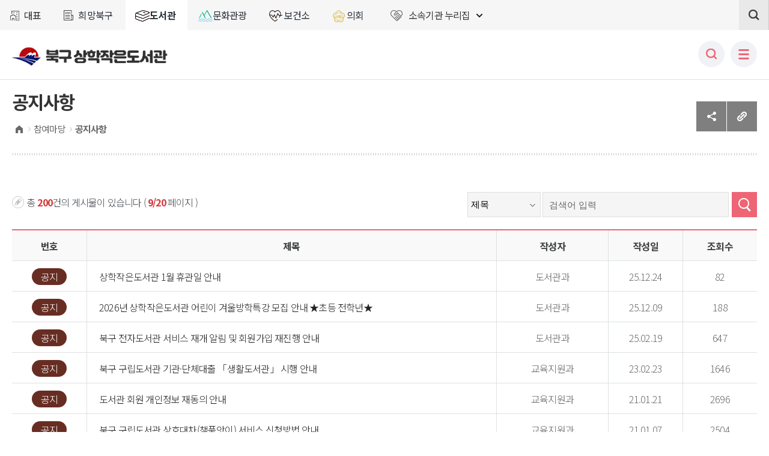

--- FILE ---
content_type: text/html;charset=utf-8
request_url: https://www.bsbukgu.go.kr/shlib/board/list.bsbukgu?boardId=BBS_0000185&menuCd=DOM_000001506001000000&paging=ok&startPage=9
body_size: 94882
content:





	
		

















<!DOCTYPE html>
<html lang="ko">
<head>
<meta name="viewport" content="width=device-width, initial-scale=1.0, maximum-scale=1.5, minimum-scale=1.0, user-scalable=yes">

<meta charset="utf-8">
<meta http-equiv="X-UA-Compatible" content="IE=Edge">
<meta name="title" content="부산북구청">
<meta name="keywords" content="부산북구청">
<meta name="description" content="북구 상학도서관">

<!-- Global site tag (gtag.js) - Google Analytics -->
<script async src="https://www.googletagmanager.com/gtag/js?id=G-D3EH7FLZWZ"></script>
<script>
  window.dataLayer = window.dataLayer || [];
  function gtag(){dataLayer.push(arguments);}
  gtag('js', new Date());

  gtag('config', 'G-D3EH7FLZWZ');
</script>

<script type="text/javascript" src="/rfc3/user/domain/www.bsbukgu.go.kr~shlib.80/0/518.js"></script> <!--  jquery-1.12.3.min.js-->
<script type="text/javascript" src="/rfc3/user/domain/www.bsbukgu.go.kr~shlib.80/0/519.js"></script> <!-- jquery.easing.1.3.js -->
<script type="text/javascript" src="//cdn.jsdelivr.net/npm/slick-carousel@1.8.1/slick/slick.min.js"></script> 	<!-- sick.js -->

<link rel="stylesheet" type="text/css" href="/rfc3/user/domain/www.bsbukgu.go.kr~shlib.80/0/1374.css" /> <!-- 버튼 모션-->
<link rel="stylesheet" type="text/css" href="/rfc3/user/domain/www.bsbukgu.go.kr~shlib.80/0/521.css" /><!-- 공통_common -->
<link rel="stylesheet" type="text/css" href="/rfc3/user/domain/www.bsbukgu.go.kr~shlib.80/0/522.css" /><!-- styleDefault.css -->
<link rel="stylesheet" type="text/css" href="/rfc3/user/domain/www.bsbukgu.go.kr~shlib.80/0/523.css" /><!-- 대표 레이아웃 -->
<link rel="stylesheet" type="text/css" href="/rfc3/user/domain/www.bsbukgu.go.kr~shlib.80/0/1538.css" /><!-- 하위 사이트 레이아웃(개별홈페이지에 따로 적용해야함) -->
<link rel="stylesheet" type="text/css" href="/rfc3/user/domain/www.bsbukgu.go.kr~shlib.80/0/1363.css" /><!-- 	board -->
<link rel="stylesheet" type="text/css" href="//cdn.jsdelivr.net/npm/slick-carousel@1.8.1/slick/slick.css"/><!-- slick.css -->
<link href="https://cdn.jsdelivr.net/npm/remixicon@4.5.0/fonts/remixicon.css" rel="stylesheet" />
<link rel="stylesheet" type="text/css" href="/rfc3/user/domain/www.bsbukgu.go.kr~shlib.80/0/1905.css" /><!-- 도서관 공통 css -->
<link rel="stylesheet" type="text/css" href="/rfc3/user/domain/www.bsbukgu.go.kr~shlib.80/0/1539.css" /><!-- sub css (개별홈페이지에 따로 적용해야함) -->


<script type="text/javascript" src="/rfc3/user/domain/www.bsbukgu.go.kr~shlib.80/0/1500.js"></script><!--하위사이트 GNB 스크립트 -->
<script type="text/javascript" src="/rfc3/user/domain/www.bsbukgu.go.kr~shlib.80/0/526.js"></script> <!-- 공통_자바 -->
<script type="text/javascript" src="/rfc3/user/domain/www.bsbukgu.go.kr~shlib.80/0/527.js"></script>
<script type="text/javascript" src="/rfc3/user/domain/www.bsbukgu.go.kr~shlib.80/0/529.js"></script> <!-- html5shiv.js -->
<script type="text/javascript" src="/rfc3/user/domain/www.bsbukgu.go.kr~shlib.80/0/1540.js"></script><!--해당 홈페이지 스크립트 (개별홈페이지에 따로 적용해야함) -->

    <script type="text/javascript">
        $(window).load(function(){
            var pageTitle = $(document).find("title").text();
            var subTitle = '';

            if(eval('false')){
                subTitle = ' < ' + $('#conts .title').text();
            }

            $(document).attr("title", pageTitle + subTitle);

        });
    </script>

<title>참여마당 &lt; 공지사항</title>
</head>
<body>
<div class="wrap">
    <!-- header -->
	<header id="header">
		<h1 class="t-logo">
			<a href="/shlib/index.bsbukgu"><span class="blind">북구 상학도서관</span></a>			
		</h1>
        




<!-- s: header-top -->
<div class="header-top">

    <ul class="sub_link">
		<li><a href="/index.bsbukgu" >대표</a></li>
		<li><a href="/news/index.bsbukgu" >희망북구</a></li>
		<li><a href="/library/index.bsbukgu" class="on">도서관</a></li>
		<li><a href="/tour/index.bsbukgu" >문화관광</a></li>
		<li><a href="/health/index.bsbukgu" >보건소</a></li>
		<li><a href="/council/index.bsbukgu" >의회</a></li>
	</ul>
<div class="f_site">
		<a href="#link-f" id="link-f" class="langbtn"  title="소속기관 누리집 열기"><span>소속기관 누리집</span></a>
		<ul>
			<li class="m_family"><a href="/index.bsbukgu"><span>대표</span></a></li>
			<li class="m_family"><a href="/news/index.bsbukgu"><span>희망북구</span></a></li>
			<li class="m_family"><a href="/library/index.bsbukgu"><span>도서관</span></a></li>
			<li class="m_family"><a href="/tour/index.bsbukgu"><span>문화관광</span></a></li>
			<li class="m_family"><a href="/health/index.bsbukgu"><span>보건소</span></a></li>
			<li class="m_family"><a href="/council/index.bsbukgu"><span>의회</span></a></li>

			<li><a href="/mayor/index.bsbukgu"><span>열린구청장실</span></a></li>
			<li><a href="/edu/index.bsbukgu"><span>평생학습관</span></a></li>
			
			<li><a href="/happyedu/index.bsbukgu"><span>희망교육지구</span></a></li>
			<li><a href="/youth/index.bsbukgu"><span>청소년복지상담센터</span></a></li>
			<li><a href="/reservation/index.bsbukgu"><span>통합예약</span></a></li>			
			<li><a href="/dong/index.bsbukgu"><span>동행정복지센터</span></a></li>	
			
		</ul>
	</div>
<script type="text/javascript">
            jQuery(document).ready(function($) {
                $(".header-top .f_site .langbtn").click(function() {
                    if($(this).parent().hasClass("on")){
                        $(this).parent().removeClass('on');
                    }else{
                        $(this).parent().addClass('on');
                    }
                });

                $(".gnb-wrap, #container-wrap, #footer").click(function() {
                    $(".header-top .f_site .lang").removeClass('on');
                });
// 패밀리 사이트 클릭 시 열림/닫힘 상태 변경1
        $(".langbtn").click(function() {
            var $parent = $(this).closest(".f_site"); 
            changeTitle($parent); 
        });

        function changeTitle(el) {
          var $link = $(el).find("a.langbtn");  // div가 아니라 하위 a를 잡음
   	  var title = $link.attr("title"); 
	  if (!title) return;

            var arry = title.split(" "); 
            var n = arry[0] + " " + arry[1];

         
            if ($(el).hasClass("over")) {
                title = n + " 열기";
                $(el).removeClass("over");
            } else {
                title = n + " 닫기"; 
                $(el).addClass("over");
            }

            $link.attr("title", title);
        }

        $("#f-family a.close").click(function() {
            var $f1 = $(this).closest(".f_site");
        var $link = $f1.find("a.langbtn");

            var title = $f1.attr("title");
            var n = arry[0] + " " + arry[1];

            title = n + " 열기";
            $f1.attr("title", title);
            $f1.removeClass("over"); 
        }); 
                

            });
        </script>


<!-- s: "top-search-->
<div class="top-search">
    <form name="searchEngineForm" id="searchEngineForm" method="post" target="_blank">
        <input type="hidden" name="szQuery" title="검색엔진 사용">
        <input type="hidden" name="stdPos" title="검색엔진 사용">
        <input type="hidden" name="sortedTitle" title="검색엔진 사용">
        <input type="hidden" name="sortedDate" title="검색엔진 사용">
        <input type="hidden" name="categoryNumber" value="0" title="검색엔진 사용">
        <input type="hidden" name="qt" value="">
    </form>
    
            <p class="input-btn">
                <label for="searchTerm" class="blind">검색 구분</label>
                <select name="searchTerm" id="searchTerm">
                    <option value="searchTerm_01">통합검색</option>
                    <option value="searchTerm_02">웹사이트</option>
                    <option value="searchTerm_03">게시판</option>
                    <option value="searchTerm_04">사진</option>
                    <option value="searchTerm_05">파일</option>
                </select>
                <input type="text" name="qt1" id="query2" placeholder="검색어를 입력하세요." title="검색어를 입력하세요">
                <a href="#n" class="btn" id="topSearchBtn" onclick="goSearch()"><span class="blind">검색</span></a>
            </p>
            <a href="#n" class="mo-btn"><span class="blind">닫기/열기</span></a>
    <script>
        function goSearch() {
            $("#searchEngineForm input[name=qt]").val($("#query2").val());
            $("#searchEngineForm").attr('action', location.origin + '/search/front/Search.jsp');
            $(".top-search form").submit();
        }
    
        $("#query2").on("keyup", function(event) {
    
            if(event.keyCode == 13) {
                goSearch();
            }
        });
    </script>
    </div>
    <!-- e: "top-search-->


    <!-- s: gloval_topright-->
    <div class="gloval_topright">
        <ul class="pgsize">
            <li class="redu"><a href="#n" onclick="javascript:zoomUtil('out');return false"><span class="blind">축소</span></a></li>
            <li class="pageSize">100%</li>
            <li class="expa"><a href="#n" onclick="javascript:zoomUtil('in');return false"><span class="blind">확대</span></a></li>
        </ul>
        <!-- 로그인 start -->

		<!-- 로그인 end -->
        

        <div class="top_weather">
            <a href="#!" class="wtit" title="날씨정보 펼치기"><span>WEATHER</span></a>
            <div class="weather_in">
                <p>
                    <span class="weather_ic ic03">흐림</span>
                    <span class="temp">2℃</span>
                </p>
                <dl class="dust">
                    <dt><a href="http://www.airkorea.or.kr/web" target="_blank" title="새창열림"> 미세먼지</a></dt>
                    <dd class="normal">(보통)</dd>
                    <dt><a href="http://www.airkorea.or.kr/web" target="_blank" title="새창열림">초미세먼지</a></dt>
                    <dd class="normal">(보통)</dd>
                </dl>
            </div>
        </div>
        <div class="lang">
            <a href="#link-lang" id="link-lang" class="langbtn" title="언어선택 펼치기"><span>LANGUAGE</span></a>
            <ul>
                <li><a href="/eng/index.bsbukgu"><span>English</span></a></li>
                <li><a href="/chi/index.bsbukgu"><span>Chinese</span></a></li>
                <li><a href="/jap/index.bsbukgu"><span>Japanese</span></a></li>
	   	<li><a href="#"><span>▲닫기</span></a></li>
            </ul>
        </div>
        <div class="top_searbtn">
            <a href="#n" title="검색 열기"><span>검색</span></a>
        </div>
        

        <script type="text/javascript">
            jQuery(document).ready(function($) {

$(".header-top .gloval_topright .lang .langbtn").click(function(e) {
    e.preventDefault(); // a 태그 기본 동작 막기

    var $btn = $(this);
    var $parent = $btn.parent();

    if ($parent.hasClass("on")) {
        $parent.removeClass("on");
        $btn.attr("title", "언어선택 펼치기");
    } else {
        $parent.addClass("on");
        $btn.attr("title", "언어선택 접기"); 
    }
});

 $(".header-top .gloval_topright .lang ul li:last-child").click(function() {
        $(this).closest('.lang').removeClass('on');
    });

$(".gnb-wrap, #container-wrap, #footer").click(function() {
    var $lang = $(".header-top .gloval_topright .lang");
    var $btn = $lang.find(".langbtn");

    $lang.removeClass("on");
    $btn.attr("title", "언어선택 펼치기");
});

  $(".top_weather > a.wtit").click(function() {
        var $btn = $(this);

                $(this).parent().toggleClass("on");
                $(this).toggleClass("on");

        if ($btn.hasClass("on")) {
            $btn.attr("title", "날씨정보 접기");  
        } else {
            $btn.attr("title", "날씨정보 펼치기"); 
        }  

            });

                

            });
        </script>

    </div>
    <!-- e: gloval_topright-->
</div>
<!-- e: header-top -->

<a class="mb-searchbtn" href="#n"><span class="blind">모바일 검색</span></a>
<a class="toggle" href="#n"><span class="blind">모바일 메뉴열기</span></a>

<script type="text/javascript">
    jQuery(document).ready(function($) {

        $("#topSearchBtn").click(function(){

            $("#topSearch").submit();

        });
    });
</script>

<!-- s: gnb-wrap -->
<div class="gnb-wrap" id="gnb-skiplink">
    <div class="gnb">
        <!-- s: mobile-top -->
        <div class="mobile-top">
            <div class="t-logo">
                <h1><a href="#!"><span class="blind">부산북구청</span></a></h1>
            </div>
             <div class="selects">
                <p class="chk-select">
                    <label for="select2" class="blind">모바일 항목2</label>
                    <select name="select" id="select2" onchange="window.open(value,'_blank');">
                        <option selected="">Language</option>
                        <option value="/eng/index.bsbukgu">English</option>
                        <option value="/chi/index.bsbukgu">Chinese</option>
                        <option value="/jap/index.bsbukgu">Japan</option>
                        <option value="/index.bsbukgu">Korea</option>

                    </select>
                </p>
            </div>
        </div>
        <!-- e: mobile-top --> 
                                                                                                                                                                                                                                                                                                                                                                                                                                                                                                                                                                                                                                                                                                                                                                                                                                                                                                     <!--headTop-->	
        





				<ul class="top_menulist">
				
					<li class="secs">
						<a href="/shlib/index.bsbukgu?menuCd=DOM_000001501000000000" class="depth1-1"><span>도서관소개</span></a>
								<div class="nav">
									
                                    <div class="nav-con">
                                        <span class="title">도서관소개</span>
									

										<!-- s: depth -->
										<div class="depth">
											<a href="/shlib/index.bsbukgu?menuCd=DOM_000001501005001000" class="depth2-1"><span>도서관 현황</span></a>
											
											<ul class="depth3-1">
												
												<li><a href="/shlib/index.bsbukgu?menuCd=DOM_000001501005001000" class=""><span>연혁</span></a></li>
												
												<li><a href="/shlib/index.bsbukgu?menuCd=DOM_000001501005002000" class=""><span>자료이용현황</span></a></li>
												
											</ul>
											
										</div>
										<!-- e: depth -->
                                    
                                    

										<!-- s: depth -->
										<div class="depth">
											<a href="/shlib/index.bsbukgu?menuCd=DOM_000001501002000000" class="depth2-1"><span>층별안내</span></a>
											
										</div>
										<!-- e: depth -->
                                    
                                    

										<!-- s: depth -->
										<div class="depth">
											<a href="/shlib/index.bsbukgu?menuCd=DOM_000001501004000000" class="depth2-1"><span>찾아오시는길</span></a>
											
										</div>
										<!-- e: depth -->
                                    
                                    
                                    
                                    </div>  
                                
								</div>
					</li>

					
					<li class="secs">
						<a href="/shlib/index.bsbukgu?menuCd=DOM_000001502000000000" class="depth1-1"><span>이용안내</span></a>
								<div class="nav">
									
                                    <div class="nav-con">
                                        <span class="title">이용안내</span>
									

										<!-- s: depth -->
										<div class="depth">
											<a href="/shlib/index.bsbukgu?menuCd=DOM_000001502001000000" class="depth2-1"><span>이용시간</span></a>
											
										</div>
										<!-- e: depth -->
                                    
                                    

										<!-- s: depth -->
										<div class="depth">
											<a href="/shlib/index.bsbukgu?menuCd=DOM_000001502002000000" class="depth2-1"><span>통합회원가입</span></a>
											
										</div>
										<!-- e: depth -->
                                    
                                    

										<!-- s: depth -->
										<div class="depth">
											<a href="/shlib/index.bsbukgu?menuCd=DOM_000001502003000000" class="depth2-1"><span>자료이용안내</span></a>
											
										</div>
										<!-- e: depth -->
                                    
                                    
                                    
                                    </div>  
                                
								</div>
					</li>

					
					<li class="secs">
						<a href="/shlib/index.bsbukgu?menuCd=DOM_000001503000000000" class="depth1-1"><span>자료서비스</span></a>
								<div class="nav">
									
                                    <div class="nav-con">
                                        <span class="title">자료서비스</span>
									

										<!-- s: depth -->
										<div class="depth">
											<a href="/shlib/index.bsbukgu?menuCd=DOM_000001503001000000" class="depth2-1"><span>소장자료검색</span></a>
											
										</div>
										<!-- e: depth -->
                                    
                                    

										<!-- s: depth -->
										<div class="depth">
											<a href="http://one-library.busan.go.kr/busanbooks/?page_id=search" target="_blank" class="depth2-1 newin" title="새창으로 열립니다."><span>타도서관검색</span></a>
											
										</div>
										<!-- e: depth -->
                                    
                                    

										<!-- s: depth -->
										<div class="depth">
											<a href="/shlib/index.bsbukgu?menuCd=DOM_000001503007001000" class="depth2-1"><span>상호대차</span></a>
											
											<ul class="depth3-1">
												
												<li><a href="/shlib/index.bsbukgu?menuCd=DOM_000001503007001000" class=""><span>책품앗이</span></a></li>
												
												<li><a href="/shlib/index.bsbukgu?menuCd=DOM_000001503007002000" class=""><span>책바다</span></a></li>
												
												<li><a href="/shlib/index.bsbukgu?menuCd=DOM_000001503007003000" class=""><span>책나래</span></a></li>
												
											</ul>
											
										</div>
										<!-- e: depth -->
                                    
                                    

										<!-- s: depth -->
										<div class="depth">
											<a href="/shlib/index.bsbukgu?menuCd=DOM_000001503002000000" class="depth2-1"><span>비치희망도서</span></a>
											
										</div>
										<!-- e: depth -->
                                    
                                    

										<!-- s: depth -->
										<div class="depth">
											<a href="/shlib/index.bsbukgu?menuCd=DOM_000001503010000000" class="depth2-1"><span>생활도서관</span></a>
											
										</div>
										<!-- e: depth -->
                                    
                                    

										<!-- s: depth -->
										<div class="depth">
											<a href="https://ebook.bsbukgu.go.kr/FxLibrary/" target="_blank" class="depth2-1 newin" title="새창으로 열립니다."><span>북구전자도서관</span></a>
											
										</div>
										<!-- e: depth -->
                                    
                                    

										<!-- s: depth -->
										<div class="depth">
											<a href="https://library.busan.go.kr/elib/index.do" target="_blank" class="depth2-1 newin" title="새창으로 열립니다."><span>부산전자도서관</span></a>
											
										</div>
										<!-- e: depth -->
                                    
                                    
                                    
                                    </div>  
                                
								</div>
					</li>

					
					<li class="secs">
						<a href="/shlib/index.bsbukgu?menuCd=DOM_000001504000000000" class="depth1-1"><span>도서관행사</span></a>
								<div class="nav">
									
                                    <div class="nav-con">
                                        <span class="title">도서관행사</span>
									

										<!-- s: depth -->
										<div class="depth">
											<a href="/shlib/index.bsbukgu?menuCd=DOM_000001504001000000" class="depth2-1"><span>이달의행사</span></a>
											
										</div>
										<!-- e: depth -->
                                    
                                    

										<!-- s: depth -->
										<div class="depth">
											<a href="/shlib/index.bsbukgu?menuCd=DOM_000001504002001000" class="depth2-1"><span>독서문화행사</span></a>
											
											<ul class="depth3-1">
												
												<li><a href="/shlib/index.bsbukgu?menuCd=DOM_000001504002001000" class=""><span>도서관 주간행사</span></a></li>
												
												<li><a href="/shlib/index.bsbukgu?menuCd=DOM_000001504002002000" class=""><span>독서의달 행사</span></a></li>
												
											</ul>
											
										</div>
										<!-- e: depth -->
                                    
                                    
                                    
                                    </div>  
                                
								</div>
					</li>

					
					<li class="secs">
						<a href="/shlib/index.bsbukgu?menuCd=DOM_000001505000000000" class="depth1-1"><span>문화강좌</span></a>
								<div class="nav">
									
                                    <div class="nav-con">
                                        <span class="title">문화강좌</span>
									

										<!-- s: depth -->
										<div class="depth">
											<a href="/shlib/index.bsbukgu?menuCd=DOM_000001505001000000" class="depth2-1"><span>강좌안내</span></a>
											
										</div>
										<!-- e: depth -->
                                    
                                    

										<!-- s: depth -->
										<div class="depth">
											<a href="/reservation/index.bsbukgu?menuCd=DOM_000001801003000000" target="_blank" class="depth2-1 newin" title="새창으로 열립니다."><span>온라인 수강신청</span></a>
											
										</div>
										<!-- e: depth -->
                                    
                                    
                                    
                                    </div>  
                                
								</div>
					</li>

					
					<li class="secs">
						<a href="/shlib/index.bsbukgu?menuCd=DOM_000001506000000000" class="depth1-1"><span>참여마당</span></a>
								<div class="nav">
									
                                    <div class="nav-con">
                                        <span class="title">참여마당</span>
									

										<!-- s: depth -->
										<div class="depth">
											<a href="/shlib/index.bsbukgu?menuCd=DOM_000001506001000000" class="depth2-1"><span>공지사항</span></a>
											
										</div>
										<!-- e: depth -->
                                    
                                    

										<!-- s: depth -->
										<div class="depth">
											<a href="/shlib/index.bsbukgu?menuCd=DOM_000001506002000000" class="depth2-1"><span>자주묻는질문</span></a>
											
										</div>
										<!-- e: depth -->
                                    
                                    

										<!-- s: depth -->
										<div class="depth">
											<a href="/shlib/index.bsbukgu?menuCd=DOM_000001506003000000" class="depth2-1"><span>질문과답변</span></a>
											
										</div>
										<!-- e: depth -->
                                    
                                    

										<!-- s: depth -->
										<div class="depth">
											<a href="https://www.bsbukgu.go.kr/index.bsbukgu?menuCd=DOM_000000103007001000" target="_blank" class="depth2-1 newin" title="새창으로 열립니다."><span>일자리정보</span></a>
											
										</div>
										<!-- e: depth -->
                                    
                                    

										<!-- s: depth -->
										<div class="depth">
											<a href="/shlib/index.bsbukgu?menuCd=DOM_000001506008001000" class="depth2-1"><span>독후감공모</span></a>
											
											<ul class="depth3-1">
												
												<li><a href="/shlib/index.bsbukgu?menuCd=DOM_000001506008001000" class=""><span>북구어린이독서경진대회</span></a></li>
												
											</ul>
											
										</div>
										<!-- e: depth -->
                                    
                                    
                                    
                                    </div>  
                                
								</div>
					</li>

					
					<li class="secs">
						<a href="/shlib/index.bsbukgu?menuCd=DOM_000001507000000000" class="depth1-1"><span>내서재</span></a>
								<div class="nav">
									
                                    <div class="nav-con">
                                        <span class="title">내서재</span>
									

										<!-- s: depth -->
										<div class="depth">
											<a href="/shlib/index.bsbukgu?menuCd=DOM_000001507001000000" class="depth2-1"><span>대출이력</span></a>
											
										</div>
										<!-- e: depth -->
                                    
                                    

										<!-- s: depth -->
										<div class="depth">
											<a href="/shlib/index.bsbukgu?menuCd=DOM_000001507002000000" class="depth2-1"><span>대출현황</span></a>
											
										</div>
										<!-- e: depth -->
                                    
                                    

										<!-- s: depth -->
										<div class="depth">
											<a href="/shlib/index.bsbukgu?menuCd=DOM_000001507003000000" class="depth2-1"><span>온라인수강확인</span></a>
											
										</div>
										<!-- e: depth -->
                                    
                                    

										<!-- s: depth -->
										<div class="depth">
											<a href="/shlib/index.bsbukgu?menuCd=DOM_000001507004000000" class="depth2-1"><span>모바일 회원증</span></a>
											
										</div>
										<!-- e: depth -->
                                    
                                    
                                    
                                    </div>  
                                
								</div>
					</li>

					

				</ul>
				<!-- e: dl -->
				<script type="text/javascript">
					jQuery(document).ready(function($) {
						$(".gnb-wrap .gnb").mouseover(function() {
							$('.gnb-wrap').addClass('active');
						});
						$(".gnb-wrap .gnb").mouseout(function() {
							$('.gnb-wrap').removeClass('active');
						});

						$('.top_menulist li.secs ').mouseover(function(){
							$(this).addClass('over_h');
						});
						$('.top_menulist li.secs ').mouseout(function(){
							$(this).removeClass('over_h');
						});
					});				</script>


			</div>
		</div>
		<div class="mask-wrap"></div>
		<!-- e: gnb-wrap -->



                                                                                                                           
  
                                                                                                                               <!--gnb 개별 홈페이지 별로 따로 지정해야함-상단 메뉴 명 입력 -->
    </header>

    <!-- //header -->

	<div id="container">
		
		<div class="subcontent con_wrap ">
				



				<div class="lnb-warp">

						<!-- s : lm-tit -->
						<div class="lm-tit">
							<span class="btit">참여마당</span>
							<button class="" type="button" onclick="$('#leftmenu').toggle();"><span>▼</span></button>
						</div>		
						<!-- e : lm-tit -->
						
						<!-- s : leftMenu -->
						<div class="leftmenu" id="leftmenu">
							<ul class="depth2">
								
								<li id="lm01" class="lm_l2  over">
									<a href="/shlib/index.bsbukgu?menuCd=DOM_000001506001000000" class="lm_a2"><span class="isTxt">공지사항</span></a>
									
								</li>
								
								<li id="lm02" class="lm_l2 ">
									<a href="/shlib/index.bsbukgu?menuCd=DOM_000001506002000000" class="lm_a2"><span class="isTxt">자주묻는질문</span></a>
									
								</li>
								
								<li id="lm03" class="lm_l2 ">
									<a href="/shlib/index.bsbukgu?menuCd=DOM_000001506003000000" class="lm_a2"><span class="isTxt">질문과답변</span></a>
									
								</li>
								
								<li id="lm04" class="lm_l2 newin">
									<a href="/shlib/index.bsbukgu?menuCd=DOM_000001506005000000" class="lm_a2" target="_blank" title="새창 열림" ><span class="isTxt">일자리정보</span></a>
									
								</li>
								
								<li id="lm05" class="lm_l2 ">
									<a href="/shlib/index.bsbukgu?menuCd=DOM_000001506008000000" class="lm_a2"><span class="isTxt">독후감공모</span></a>
									
									<ul class="depth3">
										
										<li class="lm_l3 "><a href="/shlib/index.bsbukgu?menuCd=DOM_000001506008001000" class="lm_a3"><span class="isTxt">북구어린이독서경진대회</span></a></li>
										
									</ul>
									
								</li>
								
							</ul>
						</div>
						<!-- e : leftMenu  -->
						
						
					</div>      

                                                         
				<div id="content">
					











<!-- 공유관련 -->
<meta id="faceBookTitle" property="og:title" content="부산북구청" />
<meta id="faceBookDescription" property="og:description" content="HOME > 참여마당 > 공지사항" />
<meta id="faceBookUrl" property="og:url" content="https://www.bsbukgu.go.kr/shlib/board/list.bsbukgu?boardId=BBS_0000185%26menuCd=DOM_000001506001000000%26paging=ok%26startPage=9" />
<meta id="faceBookType" property="og:type" content="website" />
<meta id="faceBookImage" property="og:image" content="https://www.bsbukgu.go.kr/images/Paper_/layout/t-logo.png" />
<!-- s: contop-info -->
<script src="//developers.kakao.com/sdk/js/kakao.min.js"></script>
<script type="text/javascript">
    

        //RSS URL 복사
        function urlCopyBtn(){
        
                var URL = 'https://www.bsbukgu.go.kr/shlib/board/list.bsbukgu?boardId=BBS_0000185&menuCd=DOM_000001506001000000&paging=ok&startPage=9';
            var IE = (document.all) ? true : false;
            if(IE) {
                window.clipboardData.setData("Text",URL);
                alert ("주소가 복사되었습니다. \'Ctrl+V\'를 눌러 붙여넣기 해주세요.");
            } else {
                temp = prompt("Ctrl+C를 눌러 클립보드로 복사하세요", URL);
            }
        }
Kakao.init('e7fdff02c833774e2209dd28b319e2b2'); // 초기화
        function snsShare(sns){
            if(sns == 'twi'){
                var param = "?url=https://www.bsbukgu.go.kr/shlib/board/list.bsbukgu?boardId=BBS_0000185%26menuCd=DOM_000001506001000000%26paging=ok%26startPage=9";
                var text = "&text=" + $("#faceBookTitle").attr("content") + " [ " + $("#faceBookDescription").attr("content") + " ] ";
//                 param = encodeURI(param);
                text = encodeURI(text);
                window.open("https://twitter.com/intent/tweet" + param + text);
            }else if(sns == 'fb'){
                var param = "?u=https://www.bsbukgu.go.kr/shlib/board/list.bsbukgu?boardId=BBS_0000185%26menuCd=DOM_000001506001000000%26paging=ok%26startPage=9";
//                 param = encodeURI(param);
                window.open("http://www.facebook.com/sharer/sharer.php" + param);

            }else if(sns == 'nb'){
                var url = 'https://www.bsbukgu.go.kr/shlib/board/list.bsbukgu?boardId=BBS_0000185%26menuCd=DOM_000001506001000000%26paging=ok%26startPage=9';
                //var url = 'https://www.naver.com';
//                 url = encodeURI(url);
                var title = $("#faceBookTitle").attr("content") + " [ " + $("#faceBookDescription").attr("content") + " ] ";
                title = encodeURI(title);
                var shareURL = "https://share.naver.com/web/shareView.nhn?url=" + url + "&title=" + title;
                window.open(shareURL);
            }else if(sns =='kakao'){
                var url = 'https://www.bsbukgu.go.kr/shlib/board/list.bsbukgu?boardId=BBS_0000185%26menuCd=DOM_000001506001000000%26paging=ok%26startPage=9';
//                 url = encodeURI(url);
                Kakao.Story.share({
                    url: url,
                    text: $("#faceBookTitle").attr("content") + ' [ ' + $("#faceBookDescription").attr("content") + ' ]'
                });
            }else if(sns =='band'){
            	var title = $("#faceBookTitle").attr("content") + " [ " + $("#faceBookDescription").attr("content") + " ] ";
           	 var url = 'https://www.bsbukgu.go.kr/shlib/board/list.bsbukgu?boardId=BBS_0000185%26menuCd=DOM_000001506001000000%26paging=ok%26startPage=9';
            	var shareURL = "http://www.band.us/plugin/share?body=" + url + '' + title + "&route=" + location.hostname;
                 window.open(shareURL);
       	    }else if(sns =='kakaotalk'){

                var url = 'https://www.bsbukgu.go.kr/shlib/board/list.bsbukgu?boardId=BBS_0000185%26menuCd=DOM_000001506001000000%26paging=ok%26startPage=9';
            	 Kakao.Link.sendDefault({            	  
            	    objectType: 'feed',
            	    content: {
            	      title: $("#faceBookTitle").attr("content") + ' [ ' + $("#faceBookDescription").attr("content") + ' ]',
            	      description: '#부산광역시 #북구청',
            	      imageUrl:
            	        'https://www.bsbukgu.go.kr/images/portal/logo.jpg',
            	      link: {
            	        mobileWebUrl: url,
            	        webUrl: url
            	      },
            	    },
            	    buttons: [
            	      {
            	        title: '웹으로 이동',
            	        link: {
            	          mobileWebUrl: url,
            	        },
            	      },
            	      {
            	        title: '앱으로 이동',
            	        link: {
            	          mobileWebUrl: url,
            	        },
            	      },
            	    ]
            	 })
            	

            }else if(sns == '' || sns =='ins'){

            }
        }
        jQuery(document).ready(function($) {
            $(".navi-print-share .print-share .share-btn").click(function() {
                if($(this).parent().hasClass("active")){
                    $(this).parent().removeClass('active');
                }else{
                    $(this).parent().addClass('active');
                }
            });

// 공유하기 버튼 클릭 시 열림/닫힘 상태 변경
$(".share-btn").click(function() {
    var $parent = $(this).closest(".share"); 
    changeShareTitle($parent); 
});

function changeShareTitle(el) {
    var title = $(el).attr("title");
    var arry = title.split(" "); 
    var n = arry[0];



    if ($(el).hasClass("over")) {
        title = n + " 열림"; 
        $(el).removeClass("over"); 
    } else {
        title = n + " 닫기"; 
        $(el).addClass("over");
    }

  
    $(el).attr("title", title);
}



        }); 
    
</script>
<div class="cont-top">
<div class="cont_tit">
    <!-- s: title -->
    

    
    <h2>공지사항</h2>
    
    <!-- e: title -->
</div>
    <!-- s: navi-btns -->
    <div class="navi-print-share">
        <ul class="navi">
            <li class="home"><a href="/shlib/"><span>HOME</span></a></li>
            <li class="dt1"><a href="/shlib/index.bsbukgu?menuCd=DOM_000001506000000000">참여마당</a></li><li class="dt2"><a href="/shlib/index.bsbukgu?menuCd=DOM_000001506001000000">공지사항</a></li>


        </ul>



        <!-- s: print-share -->
        <div class="print-share">
            
            <div class="share" title="공유하기 열림">
                <a href="#n" class="share-btn"><span class="blind">공유하기</span></a>
                <div class="tit-btns">
                   <div class="btns">
                        <p class="twi"><a href="#n" onclick="snsShare('twi')" title="새창열림"><img src="/images/common/sns_twitter.png" alt="트위터" /></a></p>
                        <p class="face"><a href="#n" onclick="snsShare('fb')" title="새창열림"><img src="/images/common/sns_facebook.png" alt="페이스북" /></a></p>
                        <p class="blog"><a href="#n" onclick="snsShare('nb')" title="새창열림"><img src="/images/common/sns_blog.png" alt="블로그" /> </a></p>
                        <p class="kakaos"><a href="#n" onclick="snsShare('kakao')" title="새창열림"><img src="/images/common/sns_kakao.png" alt="카카오스토리" /></a></p>
<p class="kakaotalk"><a href="#n" onclick="snsShare('kakaotalk')" title="새창열림"><img src="/images/common/sns_talk.png" alt="카카오톡" /></a></p>
 <p class="band"><a href="#n" onclick="snsShare('band')" title="새창열림"><img src="/images/common/sns_band.png" alt="네이버밴드" /></a></p>
                    </div>
                </div>
            </div>

            <a title="복사" href="#" onclick="urlCopyBtn(); return false;" class="copy-btn"><span class="blind">복사</span></a>  
            <a href="#" onclick="bodyPrint(); return false;" id="print" class="print-btn"><span class="blind">프린트하기</span></a> 
        
        </div>
        <!-- s: print-share -->
    </div>
    <!-- e: navi-btns -->
    
</div>
<!-- e: contop-info --> 



                                                                                                                                                                                                                                                                                                                                                                                                                                                                                     
					<div id="conts" class="conts">
 						
	




	<script type='text/javascript' src='/js/egovframework/rfc3/board/common.js;jsessionid=0A07A51085CD5DAE2A099E133954262C.worker2'></script>
	
		
			











		
	
		
		
			











		
		
			
				
					





















<script type="text/javascript">

$(document).ready(function(){        
	
});
</script>

<!-- RFC 공통 검색 시작 -->
<div class="board-top">
    <div class="total">총 <span>200</span>건의 게시물이 있습니다 ( <span>9/20</span> 페이지 )</div>
    <div class="search">

    <form action="/shlib/board/list.bsbukgu" name="rfc_bbs_searchForm" class="rfc_bbs_searchForm" method="get">
        <fieldset>
            <legend>전체검색</legend>
                <input type="hidden" name="orderBy" value="" />
                <input type="hidden" name="boardId" value="BBS_0000185" />
                    
                            
                
                        
                <input type="hidden" name="searchStartDt" value="" />
                <input type="hidden" name="searchEndDt" value="" />
                <input type="hidden" name="startPage" value="1" />
                
                <input type="hidden" name="menuCd" value="DOM_000001506001000000" />
                <input type="hidden" name="contentsSid" value="1069" />
                <input type="hidden" name="searchOperation" value="OR" />
                <input type="hidden" name="_csrf" value="LTUwMzYyMTE0OQLTkyNzg5MDM5MwLTE3MjU4OTEzMzQ">
                <p class="select-box">
                <select name="searchType" title="검색조건" >
                    <option value="DATA_TITLE" >제목</option>
                    <option value="DATA_CONTENT" >내용</option>
                    <option value="USER_NICK" >작성자</option>
                </select>
                </p>
            
            
            <input type="text" name="keyword" title="검색어 입력" value="" placeholder="검색어 입력" />
            <button type='submit'><span>검색</span></button>
        </fieldset>
    </form>
    </div>
</div>
<!-- RFC 공통 검색 끝 -->





<!-- 현재 페이지 / 전체 페이지 -->
<div class="board-list-wrap">

	<!--RFC 일반게시판 목록 시작-->
	<table>
		<caption><span class="blind">
공지사항 :
							 번호 제목 작성자 작성일 조회수 순으로 구분한 공지사항표 입니다.
		</span></caption>
		<colgroup>
			
            <col class="w10p m-none" />
				
            <col class="w55p" />
				
            <col class="w15p" />
				
            <col class="w10p" />
				
            <col class="w10p m-none" />
				
		</colgroup>
		<thead>
			<tr>
				
               			<th scope="col" class= m-none>번호</th>
				
               			<th scope="col" class=m-blank>제목</th>
				
               			<th scope="col" class=m-blank>작성자</th>
				
               			<th scope="col" class=m-blank>작성일</th>
				
               			<th scope="col" class="rfc_bbs_list_last m-none">조회수</th>
				
			</tr>
		</thead>
		<tbody>
			
			<!--
			<td class="rfc_bbs_list_txt_left">
			-->
			
					<tr>
						
								<td class="m-none"><span class="notice_bg">공지</span></td>
								
							<td class="l"                                              
                                
                                >
                            
                                
                            
                                
							
							
							
							
							
							
							  
							<a href="/shlib/board/view.bsbukgu?boardId=BBS_0000185&amp;menuCd=DOM_000001506001000000&amp;paging=ok&amp;startPage=9&amp;dataSid=1098576" title="상학작은도서관 1월 휴관일 안내">상학작은도서관 1월 휴관일 안내</a>
							</td>
							
							<td                                               
                                
                                >
                            
                                
                            
                                
							
								도서관과
							</td>
							
							<td                                               
                                
                                >
                            
                                
                            
                                
							
								25.12.24
							</td>
							
							<td                                               
                                class="m-none"
                                >
                            
                                
                            
                                
							
								82
							</td>
							
					</tr>
					
					<tr>
						
								<td class="m-none"><span class="notice_bg">공지</span></td>
								
							<td class="l"                                              
                                
                                >
                            
                                
                            
                                
							
							
							
							
							
							
							  
							<a href="/shlib/board/view.bsbukgu?boardId=BBS_0000185&amp;menuCd=DOM_000001506001000000&amp;paging=ok&amp;startPage=9&amp;dataSid=1098273" title="2026년 상학작은도서관 어린이 겨울방학특강 모집 안내 ★초등 전학년★">2026년 상학작은도서관 어린이 겨울방학특강 모집 안내 ★초등 전학년★</a>
							</td>
							
							<td                                               
                                
                                >
                            
                                
                            
                                
							
								도서관과
							</td>
							
							<td                                               
                                
                                >
                            
                                
                            
                                
							
								25.12.09
							</td>
							
							<td                                               
                                class="m-none"
                                >
                            
                                
                            
                                
							
								188
							</td>
							
					</tr>
					
					<tr>
						
								<td class="m-none"><span class="notice_bg">공지</span></td>
								
							<td class="l"                                              
                                
                                >
                            
                                
                            
                                
							
							
							
							
							
							
							  
							<a href="/shlib/board/view.bsbukgu?boardId=BBS_0000185&amp;menuCd=DOM_000001506001000000&amp;paging=ok&amp;startPage=9&amp;dataSid=1086041" title="북구 전자도서관 서비스 재개 알림 및 회원가입 재진행 안내">북구 전자도서관 서비스 재개 알림 및 회원가입 재진행 안내</a>
							</td>
							
							<td                                               
                                
                                >
                            
                                
                            
                                
							
								도서관과
							</td>
							
							<td                                               
                                
                                >
                            
                                
                            
                                
							
								25.02.19
							</td>
							
							<td                                               
                                class="m-none"
                                >
                            
                                
                            
                                
							
								647
							</td>
							
					</tr>
					
					<tr>
						
								<td class="m-none"><span class="notice_bg">공지</span></td>
								
							<td class="l"                                              
                                
                                >
                            
                                
                            
                                
							
							
							
							
							
							
							  
							<a href="/shlib/board/view.bsbukgu?boardId=BBS_0000185&amp;menuCd=DOM_000001506001000000&amp;paging=ok&amp;startPage=9&amp;dataSid=1059303" title="북구 구립도서관 기관·단체대출 「생활도서관」 시행 안내">북구 구립도서관 기관·단체대출 「생활도서관」 시행 안내</a>
							</td>
							
							<td                                               
                                
                                >
                            
                                
                            
                                
							
								교육지원과
							</td>
							
							<td                                               
                                
                                >
                            
                                
                            
                                
							
								23.02.23
							</td>
							
							<td                                               
                                class="m-none"
                                >
                            
                                
                            
                                
							
								1646
							</td>
							
					</tr>
					
					<tr>
						
								<td class="m-none"><span class="notice_bg">공지</span></td>
								
							<td class="l"                                              
                                
                                >
                            
                                
                            
                                
							
							
							
							
							
							
							  
							<a href="/shlib/board/view.bsbukgu?boardId=BBS_0000185&amp;menuCd=DOM_000001506001000000&amp;paging=ok&amp;startPage=9&amp;dataSid=1042225" title="도서관 회원 개인정보 재동의 안내">도서관 회원 개인정보 재동의 안내</a>
							</td>
							
							<td                                               
                                
                                >
                            
                                
                            
                                
							
								교육지원과
							</td>
							
							<td                                               
                                
                                >
                            
                                
                            
                                
							
								21.01.21
							</td>
							
							<td                                               
                                class="m-none"
                                >
                            
                                
                            
                                
							
								2696
							</td>
							
					</tr>
					
					<tr>
						
								<td class="m-none"><span class="notice_bg">공지</span></td>
								
							<td class="l"                                              
                                
                                >
                            
                                
                            
                                
							
							
							
							
							
							
							  
							<a href="/shlib/board/view.bsbukgu?boardId=BBS_0000185&amp;menuCd=DOM_000001506001000000&amp;paging=ok&amp;startPage=9&amp;dataSid=1041997" title="북구 구립도서관 상호대차(책품앗이) 서비스 신청방법 안내">북구 구립도서관 상호대차(책품앗이) 서비스 신청방법 안내</a>
							</td>
							
							<td                                               
                                
                                >
                            
                                
                            
                                
							
								교육지원과
							</td>
							
							<td                                               
                                
                                >
                            
                                
                            
                                
							
								21.01.07
							</td>
							
							<td                                               
                                class="m-none"
                                >
                            
                                
                            
                                
							
								2504
							</td>
							
					</tr>
					
					<tr>
						
							<td                                               
                                class="m-none"
                                >
                            
                                
                            
                                
							
								114
							</td>
							
							<td class="l"                                              
                                
                                >
                            
                                
                            
                                
							
							
							
							
							
							
							  
							<a href="/shlib/board/view.bsbukgu?boardId=BBS_0000185&amp;menuCd=DOM_000001506001000000&amp;paging=ok&amp;startPage=9&amp;dataSid=1059996" title="&lt;2023년 꿈.다.시. 학교 프로그램 접수안내&gt;">&lt;2023년 꿈.다.시. 학교 프로그램 접수안내&gt;</a>
							</td>
							
							<td                                               
                                
                                >
                            
                                
                            
                                
							
								교육지원과
							</td>
							
							<td                                               
                                
                                >
                            
                                
                            
                                
							
								23.03.17
							</td>
							
							<td                                               
                                class="m-none"
                                >
                            
                                
                            
                                
							
								754
							</td>
							
					</tr>
					
					<tr>
						
							<td                                               
                                class="m-none"
                                >
                            
                                
                            
                                
							
								113
							</td>
							
							<td class="l"                                              
                                
                                >
                            
                                
                            
                                
							
							
							
							
							
							
							  
							<a href="/shlib/board/view.bsbukgu?boardId=BBS_0000185&amp;menuCd=DOM_000001506001000000&amp;paging=ok&amp;startPage=9&amp;dataSid=1059960" title="부전도서관 공공개발 기본구상(안)마련을 위한 시민 설문조사">부전도서관 공공개발 기본구상(안)마련을 위한 시민 설문조사</a>
							</td>
							
							<td                                               
                                
                                >
                            
                                
                            
                                
							
								교육지원과
							</td>
							
							<td                                               
                                
                                >
                            
                                
                            
                                
							
								23.03.16
							</td>
							
							<td                                               
                                class="m-none"
                                >
                            
                                
                            
                                
							
								798
							</td>
							
					</tr>
					
					<tr>
						
							<td                                               
                                class="m-none"
                                >
                            
                                
                            
                                
							
								112
							</td>
							
							<td class="l"                                              
                                
                                >
                            
                                
                            
                                
							
							
							
							
							
							
							  
							<a href="/shlib/board/view.bsbukgu?boardId=BBS_0000185&amp;menuCd=DOM_000001506001000000&amp;paging=ok&amp;startPage=9&amp;dataSid=1059885" title="★2023년 상학도서관 어린이 코딩강좌 수강생 모집★">★2023년 상학도서관 어린이 코딩강좌 수강생 모집★</a>
							</td>
							
							<td                                               
                                
                                >
                            
                                
                            
                                
							
								교육지원과
							</td>
							
							<td                                               
                                
                                >
                            
                                
                            
                                
							
								23.03.14
							</td>
							
							<td                                               
                                class="m-none"
                                >
                            
                                
                            
                                
							
								1100
							</td>
							
					</tr>
					
					<tr>
						
							<td                                               
                                class="m-none"
                                >
                            
                                
                            
                                
							
								111
							</td>
							
							<td class="l"                                              
                                
                                >
                            
                                
                            
                                
							
							
							
							
							
							
							  
							<a href="/shlib/board/view.bsbukgu?boardId=BBS_0000185&amp;menuCd=DOM_000001506001000000&amp;paging=ok&amp;startPage=9&amp;dataSid=1059384" title="2023 삼일절 휴관 안내">2023 삼일절 휴관 안내</a>
							</td>
							
							<td                                               
                                
                                >
                            
                                
                            
                                
							
								교육지원과
							</td>
							
							<td                                               
                                
                                >
                            
                                
                            
                                
							
								23.02.28
							</td>
							
							<td                                               
                                class="m-none"
                                >
                            
                                
                            
                                
							
								1466
							</td>
							
					</tr>
					
					<tr>
						
							<td                                               
                                class="m-none"
                                >
                            
                                
                            
                                
							
								110
							</td>
							
							<td class="l"                                              
                                
                                >
                            
                                
                            
                                
							
							
							
							
							
							
							  
							<a href="/shlib/board/view.bsbukgu?boardId=BBS_0000185&amp;menuCd=DOM_000001506001000000&amp;paging=ok&amp;startPage=9&amp;dataSid=1059185" title="★2022년 상학도서관 상반기 어린이 문화강좌 수강생 모집★">★2022년 상학도서관 상반기 어린이 문화강좌 수강생 모집★</a>
							</td>
							
							<td                                               
                                
                                >
                            
                                
                            
                                
							
								교육지원과
							</td>
							
							<td                                               
                                
                                >
                            
                                
                            
                                
							
								23.02.16
							</td>
							
							<td                                               
                                class="m-none"
                                >
                            
                                
                            
                                
							
								1582
							</td>
							
					</tr>
					
					<tr>
						
							<td                                               
                                class="m-none"
                                >
                            
                                
                            
                                
							
								109
							</td>
							
							<td class="l"                                              
                                
                                >
                            
                                
                            
                                
							
							
							
							
							
							
							  
							<a href="/shlib/board/view.bsbukgu?boardId=BBS_0000185&amp;menuCd=DOM_000001506001000000&amp;paging=ok&amp;startPage=9&amp;dataSid=1058953" title="&lt;2023년 상반기 북구 평생학습관 프로그램 접수안내&gt;">&lt;2023년 상반기 북구 평생학습관 프로그램 접수안내&gt;</a>
							</td>
							
							<td                                               
                                
                                >
                            
                                
                            
                                
							
								교육지원과
							</td>
							
							<td                                               
                                
                                >
                            
                                
                            
                                
							
								23.02.02
							</td>
							
							<td                                               
                                class="m-none"
                                >
                            
                                
                            
                                
							
								1124
							</td>
							
					</tr>
					
					<tr>
						
							<td                                               
                                class="m-none"
                                >
                            
                                
                            
                                
							
								108
							</td>
							
							<td class="l"                                              
                                
                                >
                            
                                
                            
                                
							
							
							
							
							
							
							  
							<a href="/shlib/board/view.bsbukgu?boardId=BBS_0000185&amp;menuCd=DOM_000001506001000000&amp;paging=ok&amp;startPage=9&amp;dataSid=1058813" title="교육지원과 「영상정보처리기기 운영·관리 방침」">교육지원과 「영상정보처리기기 운영·관리 방침」</a>
							</td>
							
							<td                                               
                                
                                >
                            
                                
                            
                                
							
								교육지원과
							</td>
							
							<td                                               
                                
                                >
                            
                                
                            
                                
							
								23.01.29
							</td>
							
							<td                                               
                                class="m-none"
                                >
                            
                                
                            
                                
							
								1069
							</td>
							
					</tr>
					
					<tr>
						
							<td                                               
                                class="m-none"
                                >
                            
                                
                            
                                
							
								107
							</td>
							
							<td class="l"                                              
                                
                                >
                            
                                
                            
                                
							
							
							
							
							
							
							  
							<a href="/shlib/board/view.bsbukgu?boardId=BBS_0000185&amp;menuCd=DOM_000001506001000000&amp;paging=ok&amp;startPage=9&amp;dataSid=1058263" title="2022년 북구 성인문해교육 온라인 시화전 개최">2022년 북구 성인문해교육 온라인 시화전 개최</a>
							</td>
							
							<td                                               
                                
                                >
                            
                                
                            
                                
							
								교육지원과
							</td>
							
							<td                                               
                                
                                >
                            
                                
                            
                                
							
								22.12.28
							</td>
							
							<td                                               
                                class="m-none"
                                >
                            
                                
                            
                                
							
								1043
							</td>
							
					</tr>
					
					<tr>
						
							<td                                               
                                class="m-none"
                                >
                            
                                
                            
                                
							
								106
							</td>
							
							<td class="l"                                              
                                
                                >
                            
                                
                            
                                
							
							
							
							
							
							
							  
							<a href="/shlib/board/view.bsbukgu?boardId=BBS_0000185&amp;menuCd=DOM_000001506001000000&amp;paging=ok&amp;startPage=9&amp;dataSid=1058237" title="2023년 1월 상학도서관 휴관 안내">2023년 1월 상학도서관 휴관 안내</a>
							</td>
							
							<td                                               
                                
                                >
                            
                                
                            
                                
							
								교육지원과
							</td>
							
							<td                                               
                                
                                >
                            
                                
                            
                                
							
								22.12.27
							</td>
							
							<td                                               
                                class="m-none"
                                >
                            
                                
                            
                                
							
								939
							</td>
							
					</tr>
					
					<tr>
						
							<td                                               
                                class="m-none"
                                >
                            
                                
                            
                                
							
								105
							</td>
							
							<td class="l"                                              
                                
                                >
                            
                                
                            
                                
							
							
							
							
							
							
							  
							<a href="/shlib/board/view.bsbukgu?boardId=BBS_0000185&amp;menuCd=DOM_000001506001000000&amp;paging=ok&amp;startPage=9&amp;dataSid=1058132" title="2022년 크리스마스 휴관 안내">2022년 크리스마스 휴관 안내</a>
							</td>
							
							<td                                               
                                
                                >
                            
                                
                            
                                
							
								교육지원과
							</td>
							
							<td                                               
                                
                                >
                            
                                
                            
                                
							
								22.12.17
							</td>
							
							<td                                               
                                class="m-none"
                                >
                            
                                
                            
                                
							
								1092
							</td>
							
					</tr>
					
		</tbody>
    </table>
</div>
    <!--RFC 일반게시판 목록 끝-->
    
<div class="sgap"></div>



<!--RFC 공통 페이지 시작-->
<div class="paging-wrap">
    <ul><li ><a href="/shlib/board/list.bsbukgu?boardId=BBS_0000185&amp;menuCd=DOM_000001506001000000&amp;paging=ok&amp;startPage=1" ><img src="/images/egovframework/rfc3/board/images/skin/common/rfc_bbs_btn_first.gif" alt="첫 페이지"/></a></li><li ><a href="/shlib/board/list.bsbukgu?boardId=BBS_0000185&amp;menuCd=DOM_000001506001000000&amp;paging=ok&amp;startPage=1" ><img src="/images/egovframework/rfc3/board/images/skin/common/rfc_bbs_btn_prev.gif" alt="이전 10개의 페이지"/></a></li><li ><a href="/shlib/board/list.bsbukgu?boardId=BBS_0000185&amp;menuCd=DOM_000001506001000000&amp;paging=ok&amp;startPage=1" >1</a></li><li ><a href="/shlib/board/list.bsbukgu?boardId=BBS_0000185&amp;menuCd=DOM_000001506001000000&amp;paging=ok&amp;startPage=2" >2</a></li><li ><a href="/shlib/board/list.bsbukgu?boardId=BBS_0000185&amp;menuCd=DOM_000001506001000000&amp;paging=ok&amp;startPage=3" >3</a></li><li ><a href="/shlib/board/list.bsbukgu?boardId=BBS_0000185&amp;menuCd=DOM_000001506001000000&amp;paging=ok&amp;startPage=4" >4</a></li><li ><a href="/shlib/board/list.bsbukgu?boardId=BBS_0000185&amp;menuCd=DOM_000001506001000000&amp;paging=ok&amp;startPage=5" >5</a></li><li ><a href="/shlib/board/list.bsbukgu?boardId=BBS_0000185&amp;menuCd=DOM_000001506001000000&amp;paging=ok&amp;startPage=6" >6</a></li><li ><a href="/shlib/board/list.bsbukgu?boardId=BBS_0000185&amp;menuCd=DOM_000001506001000000&amp;paging=ok&amp;startPage=7" >7</a></li><li ><a href="/shlib/board/list.bsbukgu?boardId=BBS_0000185&amp;menuCd=DOM_000001506001000000&amp;paging=ok&amp;startPage=8" >8</a></li><li class="active"><a  title="현재 페이지"  href="/shlib/board/list.bsbukgu?boardId=BBS_0000185&amp;menuCd=DOM_000001506001000000&amp;paging=ok&amp;startPage=9" >9</a></li><li ><a href="/shlib/board/list.bsbukgu?boardId=BBS_0000185&amp;menuCd=DOM_000001506001000000&amp;paging=ok&amp;startPage=10" >10</a></li><li ><a href="/shlib/board/list.bsbukgu?boardId=BBS_0000185&amp;menuCd=DOM_000001506001000000&amp;paging=ok&amp;startPage=11" ><img src="/images/egovframework/rfc3/board/images/skin/common/rfc_bbs_btn_next.gif" alt="다음 10개의 페이지"/></a></li><li ><a href="/shlib/board/list.bsbukgu?boardId=BBS_0000185&amp;menuCd=DOM_000001506001000000&amp;paging=ok&amp;startPage=20" ><img src="/images/egovframework/rfc3/board/images/skin/common/rfc_bbs_btn_last.gif" alt="마지막 페이지"/></a></li></ul>
</div>
<!--RFC 공통 페이지 끝-->

<!--RFC 공통 버튼 시작-->
<div class="board_btn taR">
    

    
</div>
<!--RFC 공통 버튼 끝-->
<script>
	
</script>
	



                                                                                                                               
				
			
			
		
		
			











		
			
	
		
			











		
	


	
		










					</div>
                    



<!-- s: page-info -->
<div class="page-info">
    <div class="infos">
        
        <p class="btxt"><strong>담당부서</strong>도서관과&nbsp;&nbsp;&nbsp;</p>
        
        
 <p class="btxt"><strong>담당자</strong>임채현</p>
 <p class="btxt"><strong data-test="11">전화번호</strong>051-309-6177</p>
        
        <!--<p class="btxt"><strong>담당부서</strong>생활보장과</p> -->
     
       
        
			  
			  
			
			 
		    
    </div>

    <div class="satisf cB" id="satisf-link">
        <form id="satisfaction_survey_form" name="satisfaction_survey_form" method="post" action="/menu/insertGradeAct.bsbukgu"  target="gradeTg">
            <div class="apprai">
                <p class="apprai_txt">이 페이지에서 제공하는 정보에 대하여 만족하십니까?</p>
                
                <div class="mark">
                    <p class="radios">
                        <input id="emoticon1" name="menuGradeCount" type="radio" value="5">
                        <label for="emoticon1">매우만족</label>
                    </p>
                    <p class="radios">
                        <input id="emoticon2" name="menuGradeCount" type="radio" value="4">
                        <label for="emoticon2">만족</label>
                    </p>
                    <p class="radios">
                        <input id="emoticon3" name="menuGradeCount" type="radio" value="3">
                        <label for="emoticon3">보통</label>
                    </p>
                    <p class="radios">
                        <input id="emoticon4" name="menuGradeCount" type="radio" value="2">
                        <label for="emoticon4">불만족</label>
                    </p>
                    <p class="radios">
                        <input id="emoticon5" name="menuGradeCount" type="radio" value="1">
                        <label for="emoticon5">매우불만족</label>
                    </p>
                </div>
            </div>
            <div class="input-btn">
                <label class="blind" for="menuGradeMemo">만족도 한마디</label>
                <input type="text" name="menuGradeMemo" id="menuGradeMemo" placeholder="여러분의 소중한 한마디를 부탁드립니다." title="만족도 한마디">
                <a href="#n" class="btntt" id="surveySubmit"><span>입력</span></a>
            </div>
        </form>

        <iframe name="gradeTg" id="gradeTg" style="position:absolute; width:0px; height:0px;" title="빈프레임"></iframe>
        <script type="text/javascript">
            $(function(){
                var id = '';
                var url = document.location.href;
                $("#surveySubmit").click(function(){
                    if($(':radio[name="menuGradeCount"]:checked').length < 1){
                        alert('만족도를 평가해주세요.');
                        $('#emoticon1').focus();
                        return false;

                    } else {
                        if(id){
                            satisfaction_survey_form.submit();
                        }else{
                            alert("본인인증 후 이용가능합니다.");
                            $("#satisfaction_survey_form").removeAttr('target');
                            $("#satisfaction_survey_form").attr("action", "/index.bsbukgu?menuCd=DOM_000000107007001000&returnUrl=" + url);
                            satisfaction_survey_form.submit();
                        }
                    }
                });
            });
        </script>
    </div>
</div>
<!-- e: page-info -->                                                                                                                                                                                
				</div>

		</div>
    </div>
</div>
   







<footer>
    <div class="footer_wrap">
        <div class="fbanner">
            <h3 data-sid="1">배너모음</h3>
            <div class="controll">
                <button class="prev-slide">이전</button>
                <button class="stop-slide">정지</button>
                <button class="start-slide">시작</button>
                <button class="next-slide">다음</button>
            </div>
            <div class="banner_list">

			<a href="https://www.data.go.kr/information/NOTICE_0000000001281/notice.do" target="_blank" title="새창">공공데이터 활용 창업 프로젝트</a>

			<a href="http://www.mfds.go.kr/index.do" target="_blank" title="새창">식품 허위과대광고 정보공개창</a>

			<a href="http://data.busan.go.kr" target="_blank" title="새창">부산 공공데이터 포털</a>

			<a href="https://www.simpan.go.kr/nsph/index.do" target="_blank" title="새창">온라인 행정심판</a>

			<a href="https://www.consumer.go.kr/consumer/index.do" target="_blank" title="새창">소비자24</a>

			<a href="/index.do?contentsSid=842" target="_blank" title="새창">입양은 함께하는 사랑입니다.</a>

			<a href="http://badatv.busan.go.kr" target="_blank" title="새창">부산광역시인터넷방송 BADA TV.com</a>

			<a href="https://baro.lx.or.kr/main.do" target="_blank" title="새창">지적측량바로처리센터</a>

			<a href="http://www.ccfsm.foodnara.go.kr/bsbukgu/" target="_blank" title="새창">부산북구 어린이급식관리지원센터</a>

			<a href="http://www.bukgu.org/" target="_blank" title="새창">전국공무원노동조합 부산지역본부 북구지부</a>

			<a href="http://nps.or.kr/" target="_blank" title="새창">NPS국민연금</a>

			<a href="http://www.smba.go.kr" target="_blank" title="새창">중소기업청</a>

			<a href="http://www.pisc.go.kr/" target="_blank" title="새창">행정정보공동이용센터</a>

			<a href="http://www.bgrc.or.kr" target="_blank" title="새창">북구 장애인 종합복지관</a>

			<a href="http://www.ecmc.or.kr" target="_blank" title="새창">전자문서·전자거래분쟁조정위원회</a>

			<a href="http://cafe.daum.net/walkinggunsamo" target="_blank" title="새창">"꿈이있는 웰빙 금곡" 우리동네 한바퀴 걷기 코스</a>

			<a href="http://rtms.bsbukgu.go.kr/rtmsweb/home.do" target="_blank" title="새창">부동산 거래관리</a>

			<a href="http://www.mpva.go.kr" target="_blank" title="새창">국가보훈처</a>

			<a href="http://bukgusports.com/" target="_blank" title="새창">북구 국민체육센터</a>

			<a href="http://www.kilf.re.kr/" target="_blank" title="새창">한국지방세연구원</a>
	
            </div>					
        </div>
    </div>
    <!-- 기본 -->
<div class="flink">
        <div id="f-family">
            <ul class="list">
                <li class="tab">
                    <a href="#foot_lap01"class="mn_f1" title="부산시 자치구 바로가기"><span>부산시 자치구 바로가기</span></a>
                    <div class="list-wrap" id="foot_lap01">
                        <p>부산시 자치구 바로가기</p>
                        <div class="list-gap">
                            <ul>
                                <li><a href="http://www.busan.go.kr" target="_blank" title="새창에서 열림">부산시청</a></li>
                                <li><a href="http://www.bsjunggu.go.kr" target="_blank" title="새창에서 열림">중구청</a></li>
                                <li><a href="http://www.bsseogu.go.kr" target="_blank" title="새창에서 열림">서구청</a></li>
                                <li><a href="http://www.bsdonggu.go.kr" target="_blank" title="새창에서 열림">동구청</a></li>
                                <li><a href="http://www.yeongdo.go.kr" target="_blank" title="새창에서 열림">영도구청</a></li>
                                <li><a href="http://www.busanjin.go.kr" target="_blank" title="새창에서 열림">부산진구청</a></li>
                                <li><a href="http://www.dongnae.go.kr" target="_blank" title="새창에서 열림">동래구청</a></li>
                                <li><a href="http://www.bsnamgu.go.kr" target="_blank" title="새창에서 열림">남구청</a></li>
                                <li><a href="http://www.bsbukgu.go.kr" target="_blank" title="새창에서 열림">북구청</a></li>
                                <li><a href="http://www.haeundae.go.kr" target="_blank" title="새창에서 열림">해운대구청</a></li>
                                <li><a href="http://www.saha.go.kr" target="_blank" title="새창에서 열림">사하구청</a></li>
                                <li><a href="http://www.geumjeong.go.kr" target="_blank" title="새창에서 열림">금정구청</a></li>
                                <li><a href="http://www.bsgangseo.go.kr" target="_blank" title="새창에서 열림">강서구청</a></li>
                                <li><a href="http://www.yeonje.go.kr" target="_blank" title="새창에서 열림">연제구청</a></li>
                                <li><a href="http://www.suyeong.go.kr" target="_blank" title="새창에서 열림">수영구청</a></li>
                                <li><a href="http://www.sasang.go.kr" target="_blank" title="새창에서 열림">사상구청</a></li>
								<li><a href="http://www.gijang.go.kr" target="_blank" title="새창에서 열림">기장군청</a></li>
                            </ul>
                        </div>				
                        <a href="#n" class="close">닫기</a>
                    </div>
                </li>
                <li class="tab">
                    <a href="#foot_lap02" class="mn_f1" title="부서별 바로가기"><span>부서별 바로가기</span></a>
                     <div class="list-wrap" id="foot_lap02">
                        <p>부서별 바로가기</p>
                        <div class="list-gap">
                            <ul class="ww100">    
<li><a href="/index.bsbukgu?menuCd=DOM_000000106003004000&officeCd=1053000000000" target="_blank" title="새창에서 열림">기획감사실</a></li>
<li><a href="/index.bsbukgu?menuCd=DOM_000000106003004000&officeCd=1069000000000" target="_blank" title="새창에서 열림">미래전략과</a></li>
<li><a href="/index.bsbukgu?menuCd=DOM_000000106003004000&officeCd=1034000000000" target="_blank" title="새창에서 열림">행정지원과</a></li>
<li><a href="/index.bsbukgu?menuCd=DOM_000000106003004000&officeCd=1071000000000" target="_blank" title="새창에서 열림">문화관광과</a></li>
<li><a href="/index.bsbukgu?menuCd=DOM_000000106003004000&officeCd=1016000000000" target="_blank" title="새창에서 열림">재무과</a></li>
<li><a href="/index.bsbukgu?menuCd=DOM_000000106003004000&officeCd=1054000000000" target="_blank" title="새창에서 열림">세무1과</a></li>
<li><a href="/index.bsbukgu?menuCd=DOM_000000106003004000&officeCd=1055000000000" target="_blank" title="새창에서 열림">세무2과</a></li>
<li><a href="/index.bsbukgu?menuCd=DOM_000000106003004000&officeCd=1070000000000" target="_blank" title="새창에서 열림">민원여권과</a></li>
<li><a href="/index.bsbukgu?menuCd=DOM_000000106003004000&officeCd=1074000000000" target="_blank" title="새창에서 열림">복지정책과</a></li>
<li><a href="/index.bsbukgu?menuCd=DOM_000000106003004000&officeCd=1073000000000" target="_blank" title="새창에서 열림">교육체육과</a></li>
<li><a href="/index.bsbukgu?menuCd=DOM_000000106003004000&officeCd=1076000000000" target="_blank" title="새창에서 열림">주민복지과</a></li>
<li><a href="/index.bsbukgu?menuCd=DOM_000000106003004000&officeCd=1077000000000" target="_blank" title="새창에서 열림">생활보장과</a></li>
<li><a href="/index.bsbukgu?menuCd=DOM_000000106003004000&officeCd=1082000000000" target="_blank" title="새창에서 열림">일자리경제과</a></li>
<li><a href="/index.bsbukgu?menuCd=DOM_000000106003004000&officeCd=1078000000000" target="_blank" title="새창에서 열림">자원순환과</a></li>
<li><a href="/index.bsbukgu?menuCd=DOM_000000106003004000&officeCd=1079000000000" target="_blank" title="새창에서 열림">환경위생과</a></li>
<li><a href="/index.bsbukgu?menuCd=DOM_000000106003004000&officeCd=1080000000000" target="_blank" title="새창에서 열림">공원녹지과</a></li>
<li><a href="/index.bsbukgu?menuCd=DOM_000000106003004000&officeCd=1081000000000" target="_blank" title="새창에서 열림">토지정보과</a></li>
<li><a href="/index.bsbukgu?menuCd=DOM_000000106003004000&officeCd=1042000000000" target="_blank" title="새창에서 열림">안전총괄과</a></li>
<li><a href="/index.bsbukgu?menuCd=DOM_000000106003004000&officeCd=1072000000000" target="_blank" title="새창에서 열림">도시창조과</a></li>
<li><a href="/index.bsbukgu?menuCd=DOM_000000106003004000&officeCd=1040000000000" target="_blank" title="새창에서 열림">교통행정과</a></li>
<li><a href="/index.bsbukgu?menuCd=DOM_000000106003004000&officeCd=1041000000000" target="_blank" title="새창에서 열림">도시관리과</a></li>
<li><a href="/index.bsbukgu?menuCd=DOM_000000106003004000&officeCd=1043000000000" target="_blank" title="새창에서 열림">건설과</a></li>
<li><a href="/index.bsbukgu?menuCd=DOM_000000106003004000&officeCd=1044000000000" target="_blank" title="새창에서 열림">건축과</a></li>
<li><a href="/index.bsbukgu?menuCd=DOM_000000106003004000&officeCd=1009000000000" target="_blank" title="새창에서 열림">보건행정과</a></li>
<li><a href="/index.bsbukgu?menuCd=DOM_000000106003004000&officeCd=1049000000000" target="_blank" title="새창에서 열림">건강증진과</a></li>
<li><a href="/index.bsbukgu?menuCd=DOM_000000106003004000&officeCd=1026000000000" target="_blank" title="새창에서 열림">덕천지소</a></li>
<li><a href="/index.bsbukgu?menuCd=DOM_000000106003004000&officeCd=1023000000000" target="_blank" title="새창에서 열림">의회사무국</a></li>
<li><a href="/index.bsbukgu?menuCd=DOM_000000106003004000&officeCd=1068000000000" target="_blank" title="새창에서 열림">도서관과</a></li>
									</ul>
                        </div>
                        <a href="#n" class="close">닫기</a>
                    </div>
                </li>
                <li class="tab">
                    <a href="#foot_lap03"class="mn_f1" title="동행정 복지센터 바로가기"><span>동행정 복지센터 바로가기</span></a>
                     <div class="list-wrap" id="foot_lap03">
                        <p>동행정 복지센터 바로가기</p>
                        <div class="list-gap">
                            <ul class="ww100">
                                 <li><a href="/dong/index.bsbukgu?menuCd=DOM_000001701000000000" target="_blank" title="새창에서 열림">구포1동</a></li>
                                <li><a href="/dong/index.bsbukgu?menuCd=DOM_000001702000000000" target="_blank" title="새창에서 열림">구포2동</a></li>
                                <li><a href="/dong/index.bsbukgu?menuCd=DOM_000001703000000000" target="_blank" title="새창에서 열림">구포3동</a></li>
                                <li><a href="/dong/index.bsbukgu?menuCd=DOM_000001704000000000" target="_blank" title="새창에서 열림">금곡동</a></li>
                                <li><a href="/dong/index.bsbukgu?menuCd=DOM_000001705000000000" target="_blank" title="새창에서 열림">화명1동</a></li>
                                <li><a href="/dong/index.bsbukgu?menuCd=DOM_000001706000000000" target="_blank" title="새창에서 열림">화명2동</a></li>
                                <li><a href="/dong/index.bsbukgu?menuCd=DOM_000001707000000000" target="_blank" title="새창에서 열림">화명3동</a></li>
                                <li><a href="/dong/index.bsbukgu?menuCd=DOM_000001708000000000" target="_blank" title="새창에서 열림">덕천1동</a></li>
                                <li><a href="/dong/index.bsbukgu?menuCd=DOM_000001709000000000" target="_blank" title="새창에서 열림">덕천2동</a></li>
                                <li><a href="/dong/index.bsbukgu?menuCd=DOM_000001710000000000" target="_blank" title="새창에서 열림">덕천3동</a></li>
                                <li><a href="/dong/index.bsbukgu?menuCd=DOM_000001711000000000" target="_blank" title="새창에서 열림">만덕1동</a></li>
                                <li><a href="/dong/index.bsbukgu?menuCd=DOM_000001712000000000" target="_blank" title="새창에서 열림">만덕2동</a></li>
                                <li><a href="/dong/index.bsbukgu?menuCd=DOM_000001713000000000" target="_blank" title="새창에서 열림">만덕3동</a></li>
                            </ul>
                        </div>
                        <a href="#n" class="close">닫기</a>
                    </div> 
                </li>
                <li class="tab">
                    <a href="#foot_lap04" class="mn_f1" title="북구 유관기관 바로가기"><span>북구 유관기관 바로가기</span></a>
                    <div class="list-wrap" id="foot_lap04">
                        <p>북구 유관기관</p>
                        <div class="list-gap" id="">
                           <ul>
                              <li><a href="http://bukgujinro.or.kr" target="_blank" title="새창으로 열림">북구진로교육지원센터</a></li>
								<li><a href="http://www.부산북구자원봉사센터.com" target="_blank" title="새창으로 열림">북구자원봉사센터</a></li>
								<li><a href="https://www.dreamstart.go.kr/bugi/" target="_blank" title="새창으로 열림">북구 드림스타트</a></li>
								<li><a href="http://us-ps-bukgu.goodinfocar.com/" target="_blank" title="새창으로 열림">인터넷자동차공매</a></li>
								<li><a href="https://www.bsbgenglish.co.kr" target="_blank" title="새창으로 열림">원어민화상영어학습</a></li>
								<li><a href="http://rtms.bsbukgu.go.kr/rtmsweb/home.do" title="새창" target="_blank">북구 부동산 거래관리 </a></li>
                                <li><a href="https://www.bbgscc.or.kr/" title="새창" target="_blank">북구육아종합지원센터</a></li>
                            </ul>
                        </div>
                        <a href="#n" class="close">닫기</a>
                    </div>
                </li>
                
            </ul>
        </div>

		

</div>

<div class="info_wrap">
<div class="footer_logo"><img src="/images/common/footer_logo.jpg" alt="부산광역시 북구청" /></div>



<div class="f-link1">
<ul>
    
         <li class="per"><a href="/index.bsbukgu?menuCd=DOM_000000107002000000">개인정보처리방침</a></li>
        <li><a href="/index.bsbukgu?menuCd=DOM_000000107005000000">저작권보호정책</a></li>
        <li><a href="/index.bsbukgu?menuCd=DOM_000000106003005000">찾아오시는길</a></li>
        <li><a href="/index.bsbukgu?menuCd=DOM_000000106003004000">전화번호안내</a></li>
        <li><a href="/index.bsbukgu?menuCd=DOM_000000107006000000">배너모음</a></li>
        <li><a href="/index.bsbukgu?menuCd=DOM_000000107001000000">사이트맵</a></li>
        
</ul>
</div>


<!-- 상학도서관 -->
<div class="f-info">
    <p class="addr">(46556) 부산광역시 북구 상학산복길 215   <span>대표전화 051-309-6177 </span></p>
<p class="copy">ⓒ 2020 BUK GU, BUSAN METROPOLITAN. All Rights Reserved.</p>
</div>


</div>


</footer>                                                                                                                                                                                                                                                                           <!--footer -->



</body>
</html>                                                                                                                                                                                                                                                     
	



--- FILE ---
content_type: text/css
request_url: https://www.bsbukgu.go.kr/rfc3/user/domain/www.bsbukgu.go.kr~shlib.80/0/521.css
body_size: 21565
content:
@charset "utf-8";
* {margin:0;padding:0;} 
html,body,div,span,object,iframe,
h1,h2,h3,h4,h5,h6,p,blockquote,pre,
abbr,address,cite,code,
del,dfn,em,img,ins,kbd,q,samp,
small,strong,sub,sup,var,
b,i,
dl,dt,dd,ol,ul,li,
fieldset,form,label,legend,

article,aside,canvas,details,figcaption,figure,main,
footer,header,hgroup,menu,nav,section,summary,
time,mark,audio,video {border:0;outline:0;background:transparent;font-size:100%;}
table,caption,tbody,tfoot,thead,tr,th,td {outline:0;background:transparent;font-size:100%;}
article,aside,canvas,details,figcaption,figure,main,
footer,header,hgroup,menu,nav,section,summary {display:block;}
nav, ul {list-style:none;}
blockquote,q {quotes:none;}
blockquote:before,blockquote:after,
q:before,q:after {content:"";content:none;}

a {margin:0;padding:0;border:0;font-size:100%;}
ins {color:#000;text-decoration:none;}
mark {color:#000;font-style:italic;font-weight:700;}
del,s {text-decoration:line-through;}
abbr[title],dfn[title] {border-bottom:1px dotted #000;cursor:help;}

hr {display:block;height:1px;border:0;border-top:1px solid #cccccc;margin:1em 0;padding:0;}
input,select {}
th,td {}

body {color:#333;line-height:150%;}
select,input,button,textarea,button{font-family:'S-CoreDream-4Regular', 'Malgun Gothic', sans-serif;}
table{font-size:inherit;font:100%;}
pre,code,kbd,samp,tt{font-family:monospace; line-height:100%;}

select { -webkit-appearance: none; -moz-appearance: none; appearance: none; border:1px solid #d1d1d1;}
 /* IE 10, 11의 네이티브 화살표 숨기기 */ 
select::-ms-expand { display: none; }
button{border:0px;}


select {padding-right:20px;
    background-image: url(/images/common/arrow-select.png);
    background-repeat: no-repeat;
    background-position: 99% 50%;    
    -webkit-appearance: none;
    -moz-appearance: none;
    -ms-appearance: none;
    -o-appearance: none;
    appearance: none;
}
select::-ms-expand {
    display: none;
 }


input::placeholder { color: #999; opacity: 1;}
input:-ms-input-placeholder { /* IE 10+ */ color: #999; }
input::-ms-input-placeholder { /* Microsoft Edge */ color: #999; }





caption {text-indent:-20000px; height:0px; overflow:hidden;}

address {font-style:normal;display:inline;}

/* ???? ??? */
a{color:#555;text-decoration:none;}
a:active {}
a:focus {}
#skip {
    position:absolute;
    top:0;
    height:0px;
    width:100%;
    z-index:2020;
}
#skip a {
    display:block;
    height:1px;
    width:1px;
    margin-bottom:-1px;
    overflow:hidden;
    text-align:center;
    color:#fff;
    white-space:nowrap;
}
#skip a:focus,
#skip a:active {
    display:block;
    top:0;
    width:100%;
    height:30px;
    line-height:30px;
    background:#2a2b2f;
}

/* LIST ??? ?? */
li {list-style:none;}
ul.fllist li , .fllist > * {float:left;}
ul.frlist li , .frlist > * {float:right;}
.fllist:after , .frlist:after {clear:both;display:block;content:"";}
ol.onum li, .onum li {list-style-type:decimal}
.onum {padding-left:22px}

/* Form ???? ?? */
fieldset {padding:0px;margin:0px;border:0px;}
legend{display:none;}




/* ????? ??? ?? */
img {border:0px;vertical-align:middle; max-width:100%;} 
img.button {cursor:pointer;}
button.imgBtn {padding:0px;margin:0px;border:0px;cursor:pointer;}
img.wt100{max-width: 100%;}



table { border-collapse: collapse; border-spacing: 0px; width:100%}
table.ashow {empty-cells:show;}


/*?÷???*/
.fr {float:right;}
.fl {float:left;}
.cr, .clearfix {clear:both;}
.aftercr:after {clear:both;content:"";display:block;}
.block-center{display: flex; justify-content: center;}
.middle-st{ vertical-align:middle;}

.bd-no{border:none !important;}
.bd-r-no{border-right:none !important;}
.bd-t{border-top:1px solid #d1d1d1 !important;}
.bd-l{border-left:1px solid #d1d1d1 !important;}
.bd-b{border-bottom:1px solid #d1d1d1 !important;}
.bd-r{border-right:1px solid #d1d1d1 !important;}
.th-bd-solid{border-bottom:1px solid #e2e2e2 !important;}
/*????*/
.hidden {display:none;}
.blind {width:1px;height:1px;overflow:hidden;position:absolute;top:-9999px;left:-9999px;display:block;text-indent:-9999px;font-size:0px;line-height:0;}

.letter-sp-1{letter-spacing:-0.1px !important;;}
.letter-sp-2{letter-spacing:-0.2px !important;;}
.letter-sp-3{letter-spacing:-0.3px !important;;}
.letter-sp-4{letter-spacing:-0.4px !important;;}
.letter-sp-5{letter-spacing:-0.5px !important;;}
.letter-sp-6{letter-spacing:-0.6px !important;;}
.letter-sp-7{letter-spacing:-0.7px !important;;}
/*???? */
.gap5 {height:5px;clear:both;overflow:hidden;display:block;}
.gap10 {height:10px;clear:both;overflow:hidden;display:block;}
.gap15 {height:15px;clear:both;overflow:hidden;display:block;}
.gap20 {height:20px;clear:both;overflow:hidden;display:block;}
.gap30 {height:30px;clear:both;overflow:hidden;display:block;}
.gap40 {height:40px;clear:both;overflow:hidden;display:block;}
.gap50 {height:50px;clear:both;overflow:hidden;display:block;}
.gap60 {height:60px;clear:both;overflow:hidden;display:block;}
.gap70 {height:70px;clear:both;overflow:hidden;display:block;}
.gap80 {height:80px;clear:both;overflow:hidden;display:block;}
.gap100 {height:100px;clear:both;overflow:hidden;display:block;}

.gap {height:50px;clear:both;display:block;}
.sgap {height:30px;clear:both;display:block;}
.ssgap {height:15px;clear:both;display:block;}
.sssgap {height:10px;clear:both;display:block;}

	@media only screen and  (max-width:680px) {
		.gap {height:30px;}
		.sgap {height:20px;}
		.ssgap {height:15px;}
		.sssgap {height:10px;}

		.gap10 {height:7px;}
		.gap15 {height:12px;}
		.gap20 {height:15px;}
		.gap30 {height:20px;}
		.gap40 {height:25px;}
		.gap50 {height:35px;}
		.gap60 {height:45px;}
		.gap70 {height:50px;}
		.gap80 {height:60px;}
	}	


/*????*/
.tc {text-align:center;}
.tl {text-align:left ;}
.tr {text-align:right;}
.left ,.l {text-align:left !important;}
.right,.r {text-align:right !important;}
.center, .c {text-align:center !important;}
.vtop,.vtop  * {vertical-align:text-top !important;}
.vcen,.vcen  * {vertical-align:middle !important;}
.vfoot,.vfoot  * {vertical-align:text-bottom !important;}
.vtop2 {vertical-align:top !important;}
.vcen2 {vertical-align:middle !important;}
.vfoot2 {vertical-align:bottom !important;}


/* ??????? */
.c0  {color:#000 !important;}
.c2  {color:#222 !important;}
.c3  {color:#333 !important;}
.c5  {color:#555 !important;}
.c6  {color:#666 !important;}
.c8  {color:#888 !important;}
.c9  {color:#999 !important;}
.cf  {color:#fff !important;}

/*?????*/
.cg1 {color:#69696a !important;}
.cg2 {color:#ababab !important;}
.cg3 {color:#848484 !important;}
.cg4 {color:#727272 !important;}
.cg5 {color:#b3b7bc !important;}

.cred {color:#f7434c !important;}
.cblue {color:#0942a1 !important;}
.cblue1 {color:#4e70a5 !important;}
.cpink {color:#f9587d !important}
.cgold {color:#b8883c !important;}
.cgreen {color:#758d0a !important;}
.cbrown {color:#9F2C00 !important;}
.corg {color:#f36f21 !important;}
.cyell {color:#ffc700 !important;}
.cblack {color:#333 !important;}



/* ?????? */
.nb {font-weight:normal;}
.b {font-weight:bold;}

.fs {font-size:90%}
.fb {font-size:120%;}

.f9 {font-size:9px;}
.f10 {font-size:10px;}
.f11 {font-size:11px;}
.f12 {font-size:12px;}
.f13 {font-size:13px;}
.f14 {font-size:14px;}
.f15 {font-size:15px;}
.f16 {font-size:16px;}
.f17 {font-size:17px;}
.f18 {font-size:18px;}
.f20 {font-size:20px;}
.f20-impor {font-size:20px !important;}

	@media only screen and  (max-width:1100px) {

		.f14 {font-size:12px;}
		.f15 {font-size:13px;}
		.f16 {font-size:13px;}
		.f17 {font-size:14px;}
		.f18 {font-size:14px;}
		.f20 {font-size:15px;}
	}





label{cursor:pointer}
button{cursor:pointer;}


.animate-speed{-webkit-transition: all 0.3s ease-out;-moz-transition: all 0.3s ease-out;-o-transition: all 0.3s ease-out;transition: all 0.3s ease-out;}


.cntBreak{ word-break: keep-all}           



      


              

.tabmenu{margin-bottom:50px; padding-top:1px; position:relative;}
.tabmenu ul{padding-top:1px;overflow:hidden;  font-size:0 }
.tabmenu li {border:1px solid #b9bfc7; border-right:1px solid #b9bfc7; border-left:0; display:inline-block; vertical-align:top;position:relative; z-index:1; box-sizing:border-box; margin-top:-1px; border-bottom: 2px solid #ee6575;}
.tabmenu li:first-child{border-left:1px solid #b9bfc7;}
.tabmenu li a{ display:block; text-align:center; font-size:18px;  position:relative;  color:#111; padding:20px 20px; white-space: nowrap; overflow: hidden; text-overflow: ellipsis;}
.tabmenu li.active {border: 2px solid #ee6575;     border-bottom: 0;    background: #fff;}
.tabmenu li.active a{  background:#fff; color:#ee6575; font-weight:600; }
.tabmenu li a.active {background: #fff;color: #ee6575;font-weight: 500;}
.tabmenu li.active a:after{ width:9px; height:5px; position:absolute; right:20px; top:50%;margin-top:-3px; display:block; content:"" }
.tabmenu li a[target="_blank"]:after {content: ''; position: absolute; right: 6px; top: 6px; width: 13px; height: 13px; background:url('/common/img/icon_newwin01.png') 0 0 no-repeat; text-indent:-9999px; }

.tabmenu ul.n06 li, .tabmenu ul.n09 li{width:33.33333%;}
.tabmenu ul.n06 li:nth-child(4),.tabmenu ul.n06 li:nth-child(7),.tabmenu ul.n06 li:nth-child(10),.tabmenu ul.n06 li:nth-child(13) {border-left:1px solid #b9bfc7;}

.tabmenu ul.n05 li{width:20%;}

.tabmenu ul.n04 li{width:25%;}
.tabmenu ul.n04 li:nth-child(5),.tabmenu ul.n04 li:nth-child(9),.tabmenu ul.n04 li:nth-child(13) {border-left:1px solid #b9bfc7;}

.tabmenu ul.n03 li{width:33.33333%;}
.tabmenu ul.n03 li:nth-child(4),.tabmenu ul.n03 li:nth-child(7),.tabmenu ul.n03 li:nth-child(10),.tabmenu ul.n03 li:nth-child(13) {border-left:1px solid #b9bfc7;}
.tabmenu ul.n02 li{width:50%;}
.tabmenu ul.n02 li:nth-child(3),.tabmenu ul.n02 li:nth-child(5),.tabmenu ul.n02 li:nth-child(7) {border-left:1px solid #b9bfc7;}



.tabmenu02{margin-bottom:50px; padding-top:1px; position:relative;}
.tabmenu02 ul{ font-size:0; display:flex;width:100%;flex-wrap: wrap;border: 1px solid #ddd;}
.tabmenu02 li {/*border:1px solid #b9bfc7; border-right:1px solid #b9bfc7; border-left:0;*/ position:relative; z-index:1; box-sizing:border-box; /*border-bottom: 2px solid #ee6575; flex:1;*/ white-space: nowrap; overflow: hidden; text-overflow: ellipsis;}
/*.tabmenu02 li:first-child{border-left:1px solid #b9bfc7;}*/
.tabmenu02 li a{ display:block; text-align:center; font-size:16px;  position:relative;  color:#111; padding:20px 20px;   white-space: nowrap; overflow: hidden; text-overflow: ellipsis;}
.tabmenu02 li a:before{ content:'';  display:block;  border-bottom: 1px solid #ddd;  transition: .3s all;  -webkit-transition: .3s all;  width: 100%;  position: absolute;   left: 0; bottom: 0px;}
.tabmenu02 li a:after{content:''; display:block; width: 1px;  height: 28px;  top: 50%;   right: 0;   margin-top: -14px;   background: #dedede;   background-size: contain;   position: absolute;}
.tabmenu02 li.on {/*border: 2px solid #ee6575;     border-bottom: 0;  */  background: #fff;}

.tabmenu02 li.on a{  background:#fff; color:#ee6575; font-weight:600; }
.tabmenu02 li.on a:before,
.tabmenu02 li a:hover::before{content:''; display:block; border-bottom: 2px solid #ee6575;/* width:9px; height:5px; position:absolute; right:20px; top:50%;margin-top:-3px; display:block; content:"" */}
.tabmenu02 li a[target="_blank"]:after {content: ''; position: absolute; right: 6px; top: 6px; width: 13px; height: 13px; background:url('/common/img/icon_newwin01.png') 0 0 no-repeat; text-indent:-9999px; }
.tabmenu02 li a:focus{border:2px dashed #00fffc;}

.tabmenu02 ul.n02 li{width:50%;}
.tabmenu02 ul.n03 li{width:33.3%;}
.tabmenu02 ul.n04 li{width:25%;}
.tabmenu02 ul.n05 li{width:20%;}
.tabmenu02 ul.n06 li{width:33.3%;}
.tabmenu02 ul.n010 li{width:25%;}

.tabmenu02 ul.n04 li:nth-child(4n) a:after{display:none;}
.tabmenu02 ul.n03 li:nth-child(3n) a:after{display:none;}
.tabmenu02 ul.n06 li:nth-child(3n) a:after{display:none;}
.tabmenu02 ul.n05 li:nth-child(5n) a:after{display:none;}

@media all and (max-width:1280px){
    .tabmenu02 ul {display:block; border: none;}
    .tabmenu02 li {width:33.33%; flex:none; float:left; border:1px solid #b9bfc7; margin-top:-1px; margin-left:-1px;}
    .tabmenu02 li a {font-size:16px; padding:15px;}
    .tabmenu02 li a:before,
    .tabmenu02 li a:after{display:none;}
    .tabmenu02 li.on a {background:#ee6575; color:#fff;}
    .tabmenu02 ul.n02 li{width:50%;}
}

@media all and (max-width:1000px){
    .tabmenu02 li {width:50% !important;;}
    .tabmenu02 li a {font-size:16px;}
}

@media all and (max-width:680px){
    .tabmenu02 li {width:100%!important;}
    .tabmenu02 li a {font-size:16px;}
}





 /* 임의반응형 - 모바일에서 이미지크게보기 링크 */
.img_respon{position: relative;}
.link_imgview{display: none;}
@media all and (max-width:768px){
	.link_imgview{position: absolute; bottom: 0; right: 0; background: rgba(0,0,0,0.7); color: #fff; font-weight: 600; padding: 5px 10px; display: block;}
    .link_imgview:visited{color: #fff;}
    .img_respon img {width:100%;}
}


ol[class^="list_onum"] li{    padding-left: 25px;    margin-top: 15px;    position: relative;}
ol[class^="list_onum"] >li:before {    content: ''; position: absolute;    left: 0;    top:2px;    width: 20px;    height: 20px;    line-height:18px;    background: #ee6575;    border: 1px solid #ee6575;    border-radius: 50%;    text-align: center;    color: #fff;    font-size:12px;    box-sizing: border-box;}

ol[class^="list_onum"] >li:nth-child(1):before {content: '1';}
ol[class^="list_onum"] >li:nth-child(2):before {content: '2';}
ol[class^="list_onum"] >li:nth-child(3):before {content: '3';}
ol[class^="list_onum"] >li:nth-child(4):before {content: '4';}
ol[class^="list_onum"] >li:nth-child(5):before {content: '5';}
ol[class^="list_onum"] >li:nth-child(6):before {content: '6';}

ol[class^="list_onum"] >li.n01:before {content: '1';}
ol[class^="list_onum"] >li.n02:before {content: '2';}
ol[class^="list_onum"] >li.n03:before {content: '3';}
ol[class^="list_onum"] >li.n04:before {content: '4';}
ol[class^="list_onum"] >li.n05:before {content: '5';}
ol[class^="list_onum"] >li.n06:before {content: '6';}
ol[class^="list_onum"] >li.n07:before {content: '7';}
ol[class^="list_onum"] >li.n08:before {content: '8';}
ol[class^="list_onum"] >li.n09:before {content: '9';}
ol[class^="list_onum"] >li.n10:before {content: '10';}
ol[class^="list_onum"] >li.n11:before {content: '11';}
ol[class^="list_onum"] >li.n12:before {content: '12';}
ol[class^="list_onum"] >li.n13:before {content: '13';}
ol[class^="list_onum"] >li.n14:before {content: '14';}
ol[class^="list_onum"] >li.n15:before {content: '15';}

ol[class^="list_onum"] >li >ul li {padding-left:10px; margin-top:5px;}
ol[class^="list_onum"] >li >ul li:before {content:''; position:absolute; width:5px; height:2px; background:#bbb; left:0; top:12px; }
ol[class^="list_onum"] >li >ul >li >ul li{padding-left:8px; margin-top:3px;}
ol[class^="list_onum"] >li >ul >li >ul li:before {content:'';  position: absolute; width:3px; height:3px; background:#bbb; left:0; top:10px; }


/* ?е? 5,10?????? ??????*/
.pad5a {padding:5px}
.pad5tf {padding-top:5px;padding-bottom:5px}
.pad5lr {padding-left:5px;padding-right:5px;}
.pad5r {padding-right:5px}
.pad5l {padding-left:5px}
.pad5t {padding-top:5px}
.pad5f {padding-bottom:5px}
.pad10a {padding:10px}
.pad10tf {padding-top:10px;padding-bottom:10px}
.pad10lr {padding-left:10px;padding-right:10px;}
.pad10r {padding-right:10px}
.pad10l {padding-left:10px}
.pad10t {padding-top:10px}
.pad10f {padding-bottom:10px}
.pad15a {padding:15px}
.pad15tf {padding-top:15px;padding-bottom:15px}
.pad15lr {padding-left:15px;padding-right:15px;}
.pad15r {padding-right:15px}
.pad15l {padding-left:15px}
.pad15l-impor {padding-left:15px !important;}
.pad15l-impor {padding-left:15px !important;}
.pad15t {padding-top:15px}
.pad15f {padding-bottom:15px}
.pad20a {padding:20px}
.pad20tf {padding-top:20px;padding-bottom:20px}
.pad20lr {padding-left:20px;padding-right:20px;}
.pad20r {padding-right:20px}
.pad20l {padding-left:20px}
.pad20t {padding-top:20px}
.pad20f {padding-bottom:20px}
.pad25a {padding:25px}
.pad25tf {padding-top:25px;padding-bottom:25px}
.pad25lr {padding-left:25px;padding-right:25px;}
.pad25r {padding-right:25px}
.pad25l {padding-left:25px}
.pad25t {padding-top:25px}
.pad25f {padding-bottom:25px}
.pad30a {padding:30px}
.pad30tf {padding-top:30px;padding-bottom:30px}
.pad30lr {padding-left:30px;padding-right:30px;}
.pad30r {padding-right:30px}
.pad30l {padding-left:30px}
.pad30t {padding-top:30px}
.pad30f {padding-bottom:30px}
.pad40a {padding:40px}
.pad40tf {padding-top:40px;padding-bottom:40px}
.pad40lr {padding-left:40px;padding-right:40px;}
.pad40r {padding-right:40px}
.pad40l {padding-left:40px}
.pad40t {padding-top:40px}
.pad40f {padding-bottom:40px}
.pad50a {padding:50px}
.pad50tf {padding-top:50px;padding-bottom:50px}
.pad50lr {padding-left:50px;padding-right:50px;}
.pad50r {padding-right:50px}
.pad50l {padding-left:50px}
.pad50t {padding-top:50px}
.pad55t {padding-top:55px}
.pad50f {padding-bottom:50px}
.pad5l-impor{padding-left:5px !important;}
.pad10l-impor{padding-left:10px !important;}
.pad15l-impor{padding-left:15px !important;}
.pad20l-impor{padding-left:20px !important;}
.pad5l-impor{padding-left:5px !important;}
.pad10l-impor{padding-left:10px !important;}
.pad15l-impor{padding-left:15px !important;}
.pad20l-impor{padding-left:20px !important;}
.pad30l-impor{padding-left:30px !important;}
.pad60l-impor{padding-left: 60px !important;}
/*????*/
.noMgf, .no_mgf {margin-bottom:0px !important;}
.mg5f {margin-bottom:5px;}
.mg10f {margin-bottom:10px;}
.mg15f {margin-bottom:15px;}
.mg20f {margin-bottom:20px;}
.mg25f {margin-bottom:25px;}
.mg30f {margin-bottom:30px;}
.mg40f {margin-bottom:40px;}
.mg50f {margin-bottom:50px;}
.mg60f {margin-bottom:60px;}
.mg4t {margin-top:4px;}
.mg5t {margin-top:5px;}
.mg8t {margin-top:8px;}
.mg10t {margin-top:10px!important;}
.mg15t {margin-top:15px!important;}
.mg20t {margin-top:20px!important;}
.mg25t {margin-top:25px!important;}
.mg30t {margin-top:30px!important;}
.mg40t {margin-top:40px!important;}
.mg50t {margin-top:50px!important;}
.mg60t {margin-top:60px!important;}
.mg10b {margin-bottom:10px;}
.mg15b {margin-bottom:15px;}
.mg20b {margin-bottom:20px;}
.mg30b {margin-bottom:30px;}
.mg40b {margin-bottom:40px;}
.mg45b {margin-bottom:45px;}
.mg50b {margin-bottom:50px;}

.mg5 {margin-left:5px;}
.mg10 {margin-left:10px;}
.mg15 {margin-left:15px;}
.mg20 {margin-left:20px;}
.mg25 {margin-left:25px;}
.mg30 {margin-left:30px;}
.mg40 {margin-left:40px;}
.mg50 {margin-left:50px;}
.mg60 {margin-left:60px;}
.mg4r {margin-right:4px;}
.mg5r {margin-right:5px;}
.mg0r {margin-right:0px !important;}
.mg10r {margin-right:10px;}
.mg15r {margin-right:15px;}
.mg20r {margin-right:20px;}
.mg25r {margin-right:25px;}
.mg30r {margin-right:30px;}
.mg40r {margin-right:40px;}
.mg50r {margin-right:50px;}
.mg60r {margin-right:60px;}
.mg10l {margin-left:10px;}
.mg15l {margin-left:15px;}
.mg20l {margin-left:20px;}
.mg25l {margin-left:25px;}
.mg30l {margin-left:30px;}
.mg40l {margin-left:40px;}
.mg50l {margin-left:50px;}
.mg60l {margin-left:60px;}
.mg5a {margin:5px;}
.mg10a {margin:10px;}
.mg15a {margin:15px;}
.mg20a {margin:20px;}
.mg25a {margin:25px;}
.mg30a {margin:30px;}
.mg10tf {margin-top:10px;margin-bottom:10px}
.mg20tf {margin-top:20px;margin-bottom:20px}
.mg50tf {margin-top:50px;margin-bottom:50px}
.mg50lr {margin-left:50px;margin-right:50px;}
.mg-auto{float: none !important; margin: 0 auto;}

/*???? ???*/
.w600 {width:600px;}
.w570 {width:570px;}
.w550 {width:550px;}
.w500 {width:500px;}
.w350 {width:350px;}
.w300 {width:300px;}
.w200 {width:200px;}
.w190 {width:190px}
.w180 {width:180px}
.w170 {width:170px}
.w160 {width:160px}
.w150 {width:150px}
.w140 {width:140px}
.w130 {width:130px}
.w120 {width:120px}
.w110 {width:110px}
.w100 {width:100px !important;}
.w90 {width:90px;}
.w80 {width:80px;}
.w70 {width:70px;}
.w60 {width:60px;}
.w50 {width:50px;}
.w40 {width:40px;}
.w30 {width:30px;}
.w20 {width:30px;}
.w10{width:10px;}


.w100p {width:100% !important;}
.w99p {width:99% !important;}
.w98p {width:98% !important;}
.w95p {width:95% !important;}
.w90p {width:90% !important;}
.w80p {width:80% !important;}
.w70p {width:70% !important;}
.w65p {width:65% !important;}
.w60p {width:60% !important;}
.w59p {width:59% !important;}
.w50p {width:50% !important;}
.w49p {width:49% !important;}
.w45p {width:45% !important;}
.w40p {width:40% !important;}
.w39p {width:39% !important;}
.w38p {width:38% !important;}
.w35p {width:35% !important;}
.w33p {width:33.3333% !important;}
.w32p {width:32% !important;}
.w30p {width:30% !important;}
.w25p {width:25% !important;}
.w20p{width:20% !important;}
.w18p{width:18% !important;}
.w15p{width:15% !important;}
.w14p{width:14% !important;}
.w13p{width:13% !important;}
.w12p{width:12% !important;}
.w10p{width:10% !important;}
.w8p{width:8% !important;}
.w7p{width:7% !important;}   
.w5p{width:5% !important;}
.w4p{width:4% !important;}
.clearfix:after{    content: '';    display: block;    clear: both;}      
.cB:after{    content: '';    display: block;    clear: both;}

.vermo {display:none;}
@media only screen and (max-width:768px) {
    .vermo {display:block;}
}

.c_blue{color:#177cda;}


div.sub_con>p, div.sub_con>p~div, div.sub_con>p~ul, div.sub_con>p~ol { margin-top:30px; }

div.sub_con>p:first-child { margin-top:0; }
div.sub_con>p.exp, p.exp { margin-top:15px; }

div.sub_con02>p  { margin-top:40px; }
div.sub_con02>p~ul, div.sub_con02>p~ol { margin-top:20px; }                                         

--- FILE ---
content_type: text/css
request_url: https://www.bsbukgu.go.kr/rfc3/user/domain/www.bsbukgu.go.kr~shlib.80/0/1538.css
body_size: 9590
content:
@charset "utf-8";

#header .header-top .gloval_topright .top_searbtn {float:left; position:relative; background: #e9e9e9;}
#header .header-top .gloval_topright .top_searbtn a {padding:0px 20px; line-height:50px; width:50px;display:block; font-weight:600; box-sizing:border-box; text-indent:-9999px; border-right:1px solid #ccc; transition:all .2s; background:url("/images/common/site_searbtn.png") no-repeat 50% 50%;}
#header .header-top .gloval_topright .top_searbtn a:hover {background-color:#dedede;}
#header .header-top .gloval_topright .top_searbtn a.site_on {background:url("/images/common/site_searbtn_off.png") no-repeat 50% 50%;} 

#header .top-search{position:absolute; top:0px; right:50px; border:3px solid #ee6575; width:370px; border-radius:0; overflow:hidden;  z-index:21; box-sizing:border-box; height:50px; background-color:#fff; z-index:101; display:none;}
#header .top-search .input-btn{position:relative; padding-right:40px;  padding-right:20px;}
#header .top-search .input-btn select {width:30%; height:48px;  display:inline-block;margin-left:20px; font-size:16px; border:none; margin-top:-3px;}
#header .top-search .input-btn input[type="text"]{padding-left:1px; width:calc(70% - 60px); border:none; height:43px; font-size:16px; box-sizing: border-box; display:inline-block; margin-top:-6px;}
#header .top-search .input-btn .btn{position:absolute; top:1px; right:0px; width:43px; height:40px; display:block; border:0px; background:url("/images/portal/common/search-icon.png") no-repeat center; padding:0px}

#header .top-search.site_on {display:block;}

@media all and (max-width:1280px){    
    #header .top-search .input-btn select {display: none;} 
    #header .top-search .input-btn input[type="text"] {width: calc(100% - 60px);height: 53px;margin-top: 0px;}    
}

#header h1.t-logo a{width:340px; height:70px; display:block; background:url("/images/library/logo_sang.jpg") no-repeat; }
@media all and (max-width:1280px){
    #header h1.t-logo a{width:260px; background-size:100%; background-position:0 30%;}
}


#header .gnb-wrap .gnb .top_menulist{width:100%; margin-left:0; height:130px; text-align:right; position:relative!important;}
#header .gnb-wrap .gnb .top_menulist > li{text-align: center; display:inline-block; }
#header .gnb-wrap .gnb .top_menulist > li > a{float:none; font-size:21px; font-weight:600; color:#333; display:block; padding:53px 30px!important; letter-spacing:-0.02em;}

#header .gnb-wrap .gnb .top_menulist li .nav:after{clear:both; content:""; display:block;}

#header .gnb-wrap .gnb .top_menulist li .nav{ position:absolute; top:130px; left:0; display:none; min-height:400px; }

#header .gnb-wrap.active .gnb .top_menulist li .nav{display:block!important;  width:14.28%; box-sizing:border-box; border-right:1px solid #dedede; margin-left:-1px; padding:30px;}
#header .gnb-wrap.active .gnb::before {content:'';display:block;    position: absolute;
    top:128px;
    left: 50%;
    width: 2000px;
    margin-left: -1000px;
    height:400px;
    content: "";
    background: #fff;
    border-bottom: solid 1px #e7e7e7;
    border-top: solid 1px #e7e7e7;}

#header .gnb-wrap .gnb .top_menulist li:nth-child(1) .nav{left:0; border-left:1px solid #dedede;}
#header .gnb-wrap .gnb .top_menulist li:nth-child(2) .nav{left:14.28%;}
#header .gnb-wrap .gnb .top_menulist li:nth-child(3) .nav{left:28.56%;}
#header .gnb-wrap .gnb .top_menulist li:nth-child(4) .nav{left:42.84%;}
#header .gnb-wrap .gnb .top_menulist li:nth-child(5) .nav{left:57.12%;}
#header .gnb-wrap .gnb .top_menulist li:nth-child(6) .nav{left:71.4%;}
#header .gnb-wrap .gnb .top_menulist li:nth-child(7) .nav{left:85.68%;}

#header .gnb-wrap .gnb .top_menulist li .nav .nav-con .title {font-size:18px; color:#000; font-weight:600; margin-bottom:10px; display:block;}
#header .gnb-wrap.active .gnb .top_menulist li .nav:hover {background-color:#f2f2f2;}
#header .gnb-wrap.active .gnb .top_menulist li.over_h .nav{background-color:#f2f2f2;}

/*오버 2차 타이틀 */
#header .gnb-wrap .gnb .top_menulist li .depth2-1{position:relative; margin-bottom:3px; float:none; display:block; color:#555555; border:1px solid #ccc; font-size:16px; padding:4px 0; line-height:30px; -webkit-transition:all 0.3s ease-out; -moz-transition:all 0.3s ease-out; -o-transition:all 0.3s ease-out; transition:all 0.3s ease-out; font-weight: 500; border-radius:3px; background-color:#fff;}
#header .gnb-wrap .gnb .top_menulist li .depth2-1:before{display:none;}
#header .gnb-wrap .gnb .top_menulist li .depth2-1.newin span{padding-right:24px; background: url("/images/common/new_link.png") no-repeat right;}
#header .gnb-wrap .gnb .top_menulist li .depth:hover .depth2-1{ color:#fff; background:#ee6575;}

/*오버 3차*/
#header .gnb-wrap .gnb .top_menulist li .depth3-1 {display:none;}



@media all and (max-width:1600px){
    #header .gnb-wrap .gnb .top_menulist li.secs:first-child a.depth1-1{}
    #header .gnb-wrap .gnb .top_menulist li .sub-gnb{top:128px; left:0px; width:100%; margin-left:0px;}
    #header .gnb-wrap .gnb .top_menulist li .sub-gnb:before{display:none;}	
    #header .gnb-wrap .gnb .top_menulist li .sub-gnb .sub-gnb-wrap .nav{padding:0px 0px 30px 0px;}
    #header .gnb-wrap .gnb .top_menulist li .sub-gnb .sub-gnb-wrap .nav .nav-tit{display:none;}
}

@media all and (max-width:1470px){
    #header .gnb-wrap .gnb .top_menulist li a{padding:53px 30px;}
    }


@media all and (max-width:1390px){
    #header .gnb-wrap .gnb .top_menulist li a{padding:53px 30px;}
}

@media all and (max-width:1350px){
    #header .gnb-wrap .gnb .top_menulist li a{padding:53px 30px;}
    }

@media all and (max-width:1320px){
    #header .gnb-wrap .gnb .top_menulist li a{padding:53px 30px;}
    }


@media all and (max-width:1280px){

    #header .mobile-gnb{display:block; position:fixed; top:0px; right:-200%; height:100%;  background:#fff; z-index:999;overflow-y:auto;transition:all .3s ease;-o-transition:all .3s ease;-ms-transition:all .3s ease;-moz-transition:all .3s ease;-webkit-transition:all .3s ease;z-index:99999}
    #header .mobile-gnb.on{right:0; width:400px;}
    #header .mobile-gnb .top_menulist{z-index:50; }
    #header .mobile-gnb .top_menulist li{position:relative;}
    #header .mobile-gnb .top_menulist li a{display:block; padding:15px 50px 15px 20px}
    #header .mobile-gnb .top_menulist li a.depth1-1{position:relative; font-size:18px; background:#fff; color:#333; border-bottom:1px solid #ddd; border-top:1px solid #ddd; margin-top:-1px;}
    #header .mobile-gnb .top_menulist li a.depth1-1.on{background-color:#ee6575; color:#fff;}

    #header .mobile-gnb .top_menulist li a.depth1-1:after{content:""; font-size:24px; position:absolute; right:20px; top:50%; font-weight:100; width:24px; height:24px; border-radius:50%;margin-top:-12px; background:#f2f2f2 url(/images/common/top_lang_down.png) 50% 50% no-repeat;}
    #header .mobile-gnb .top_menulist li a.depth1-1.on:after{background:#f2f2f2 url(/images/common/top_lang_up.png) 50% 50% no-repeat;}

    #header .mobile-gnb .top_menulist li .nav{display:none; background:#eff0f2}
    #header .mobile-gnb .top_menulist li .nav .depth .depth2-1{position:relative; display:block; padding:10px 50px 10px 30px; border-bottom:1px solid #fff; color:#000; font-size:16px; font-family:'Noto Sans KR','Malgun Gothic',sans-serif; background:#eff0f2;}
    #header .mobile-gnb .top_menulist li .nav .depth.has-sub .depth2-1:before{position:absolute; right:27px; top:50%; width:10px; height:10px; margin-top:-5px; background:url(/images/common/top_lang_down.png) 50% 50% no-repeat; content:"";}
    #header .mobile-gnb .top_menulist li .nav .depth.has-sub .depth2-1.on:before{background:url(/images/common/top_lang_up.png) 50% 50% no-repeat;}
    #header .mobile-gnb .top_menulist li .nav .depth.has-sub .depth2-1.on{color:#b33e4c;}

    #header .mobile-gnb .top_menulist li .nav .depth .depth3-1{display:none; background:#fff; padding:10px 30px; font-size:16px; font-family:'Noto Sans KR','Malgun Gothic',sans-serif;}
    #header .mobile-gnb .top_menulist li .nav .depth .depth3-1 li a{border:none; padding:5px 10px;display:block;color:#494f5a; position:relative;}
    #header .mobile-gnb .top_menulist li .nav .depth .depth3-1 li a::before {content:''; display:block; width:5px; height:2px; background:#ccc; position:absolute; top:17px; left:0;}

    #header .mobile-gnb .top_menulist li a[target="_blank"] span {padding-right:15px; background:url(/images/common/newwin.png) right 50% no-repeat;}

    #header .mobile-gnb .top_menulist li .nav .nav-con .title {display:none;}


}

@media all and (max-width:680px){
    #header .mobile-gnb.on{width:300px;}

    #header .mobile-gnb .top_menulist li a{display:block; padding:10px 40px 10px 15px}
    #header .mobile-gnb .top_menulist li a.depth1-1{font-size:15px;}
    #header .mobile-gnb .top_menulist li a.depth1-1:after{font-size:28px;}
    #header .mobile-gnb .top_menulist li a.depth1-1.on:after{font-size:36px;}
    #header .mobile-gnb .top_menulist li .nav .depth .depth2-1{padding:8px 40px 8px 20px; font-size:14px;}
    #header .mobile-gnb .top_menulist li .nav .depth .depth3-1{padding:5px 15px; font-size:14px;}

    #header .gnb-wrap .mobile-gnb .mobile-top .t-logo a {background-size:100%!important;}
}

@media all and (max-width:1280px){
    #header .gnb-wrap .mobile-gnb .mobile-top .t-logo a{width:100%; height: 70px; display: block; background: url(/images/library/logo_sang.jpg) no-repeat 50% 50%; }

}
                                                                                                                                                       

--- FILE ---
content_type: text/css
request_url: https://www.bsbukgu.go.kr/rfc3/user/domain/www.bsbukgu.go.kr~shlib.80/0/1905.css
body_size: 30415
content:
@charset "utf-8";        
@font-face {font-family: 'GmarketSansBold';src: url('https://cdn.jsdelivr.net/gh/projectnoonnu/noonfonts_2001@1.1/GmarketSansBold.woff') format('woff'); font-weight: normal; font-style: normal;}
@font-face {font-family: 'GmarketSansMedium';src: url('https://cdn.jsdelivr.net/gh/projectnoonnu/noonfonts_2001@1.1/GmarketSansMedium.woff') format('woff');font-weight: normal;font-style: normal;}
@font-face {font-family: 'GmarketSansLight';src: url('https://cdn.jsdelivr.net/gh/projectnoonnu/noonfonts_2001@1.1/GmarketSansLight.woff') format('woff');font-weight: normal;font-style: normal;}
           
.mobile_member{width:350px; border:1px solid #dfdfdf;border-radius:10px; position:relative; margin:0 auto; text-align:center; padding:20px 0; background-color:#f9f9fa;}
.mobile_member p.name{background: url(/images/library/mobile_member.jpg) no-repeat center top;    padding-top: 150px;    margin-bottom: 20px;    color: #4c68bb;    font-weight: 600;    font-size: 25px;}
.mobile_member p.barcode_no{    font-size: 20px;    color: #333;    font-weight: 200;    padding-top: 0px;    margin-bottom: 10px;} 
.mobile_member p.barcard_img{text-align:center; margin:0 auto;}

@media only screen and (max-width:450px) {
.mobile_member{width:100%;}
}


.mpva { margin:50px 0 30px 0; overflow:hidden;}
.mpva .img { float:left; width:25%; border:1px solid #dbdee2; box-sizing:border-box;}
.mpva .img img {width:100%;}
.mpva .txt {float:right; width:71%; color:#333; letter-spacing:-1px; }   
@media only screen and (max-width:500px) {
    .mpva .img { float:none; width:100%; margin-bottom:20px; }
    .mpva .txt { float:none; width:100%; }
}


/*로그인박스*/
.login_box{width:100%; background-color:#eef1f8; box-sizing:border-box; padding:50px 0px 40px 0px; margin:0 auto; text-align:center; margin-bottom:20px;}
.lobin {margin:0 auto; width:50%;}
.lobin .keeping {text-align:center; margin-bottom:10px;}
.lobin input {margin-bottom:10px; display:inline-block; width:100%; height:60px; line-height:60px; padding:0px 0px 0px 55px; border:1px solid #ddd; box-sizing:border-box;}
.lobin input[type="text"]{background:#fff url(/images/common/log_icon01.png) no-repeat 20px 50%;}
.lobin input[type="password"] {background:#fff url(/images/common/log_icon02.png) no-repeat 20px 50%;}
.lobin input[type="submit"] {border:1px solid #1478f1; background-color:#1478ff; color:#fff; font-size:20px; padding-left:0; transition: all .2s; width:100%;}
.lobin input[type="submit"]:hover {background-color:#105ec6;}

.lobin a.iw{border:1px solid #1478f1; background-color:#1478ff; color:#fff; font-size:20px; padding-left:0; transition: all .2s; width:100%; display: block; padding: 15px 0;}
.lobin a.iw:hover {background-color:#105ec6;}


.lobin .logbottombtn {font-size:15px;}
.lobin .logbottombtn {text-align:center;}
.lobin .logbottombtn a {color:#333; }
.lobin .logbottombtn a:last-child::before {content:''; margin:0px 10px ; display:inline-block; width:1px; height:12px; background:#ccc; }

@media (max-width:768px) {
    .login_box{padding:30px 20px 20px 20px;}
    .lobin { width:100%;}
}



 /*연혁*/
                                                                                       
.his_tree {position:relative; border-top:1px solid #dedede; background:#fff url(/images/portal/sub/hisbg.gif) no-repeat 50% 0;}
.his_tree::before {content:''; display:block; width:4px; height:100%; border-radius:10px; position:absolute; top:0; left:50%; margin-left:-2px; background-color:#e5e5e5;}
.his_tree dl {width:50%; position:relative; clear:both; margin-top:10px; margin-bottom:30px; box-sizing:border-box;}
.his_tree dl dt {font-size:16px; font-weight:600; color:#ee6575; margin-bottom:15px;}
.his_tree dl dd {font-size:16px; color:#040404; padding:0px 40px; margin-top:-10px;}
.his_tree dl dd li {margin-bottom:8px; }
.his_tree dl dd li::after {content:''; display:block; clear:both;}

.his_tree dl.hright {text-align:right; float:left; padding-right:40px;}
.his_tree dl.hright dt::before {content:''; display:block; width:35px; height:14px; background:#fff url(/images/portal/sub/his_tit_left.png) no-repeat 0 50%; position:absolute; top:5px; right:-2px;}
.his_tree dl.hright dd {padding:0;}

.his_tree dl.hleft {text-align:left; float:right;padding-left:40px;}
.his_tree dl.hleft dt::before {content:''; display:block; width:35px; height:14px; background:#fff url(/images/portal/sub/his_tit_right.png) no-repeat 0 50%; position:absolute; top:5px; left:-2px;}
.his_tree dl.hleft dd {padding:0;}

@media only screen and (max-width:768px){
    .his_tree::before {left:3px; margin-left:-2px;}
    .his_tree dl {width:100%; text-align:left!important; padding-left:40px!important; padding-right:0!important;}
    .his_tree dl dt::before {background:#fff url(/images/portal/sub/his_tit_right.png) no-repeat 0 50%!important; left:0!important;}
}
  .his_year{}
.his_year span{display:block; font-size:50px; font-family: 'GmarketSansBold'; color:#000; margin-top:20px}       



.cal_controll {text-align:center; font-size:30px; font-weight:500; color:#000; margin-bottom:20px;}
	.cal_controll span {display:inline-block; margin:0 20px; line-height: 50px;}
	.cal_controll .mprev, .cal_controll .mnext {width:50px; height:50px; background:#ff0000; display:inline-block; text-indent:-9999px;}
	.cal_controll .mprev {background:url(/images/reservation/icon_down.png) no-repeat 50% 50%;}
	.cal_controll .mnext {background:url(/images/reservation/icon_up.png) no-repeat 50% 50%;}


	.t01 {padding:0 0 0 23px!important; position:relative; line-height:20px;}
	.t01::before {content:'공'; display:block; position:absolute; top:2px; left:0; width:20px;  height:20px; background:#ff0000; color:#fff; font-size:12px; text-align:center; border-radius:50%;}
	.t02 {padding:0 0 0 23px!important; position:relative; line-height:20px;}
	.t02::before {content:'전'; display:block; position:absolute; top:2px; left:0; width:20px;  height:20px; background:#006cde; color:#fff; font-size:12px; text-align:center; border-radius:50%;}
	.t03 {padding:0 0 0 23px!important; position:relative; line-height:20px;}
	.t03::before {content:'대'; display:block; position:absolute; top:2px; left:0; width:20px;  height:20px; background:#014653; color:#fff; font-size:12px; text-align:center; border-radius:50%;}

	.t04 {padding:0 50px 0 0!important; position:relative; line-height:20px;}
	.t04::before {content:'마감'; display:block; position:absolute; top:2px; right:0; width:30px; line-height: 25px; height:25px; background:#ff0000; color:#fff; font-size:12px; text-align:center; border-radius:2px;}

	.criteria{margin-bottom:10px;}
	.criteria span {display:inline-block; margin-right:10px;}

	.calendar {display:none;}
	.cal_table { border-collapse: collapse; word-break: break-all; table-layout:fixed;}
	.cal_table th {text-align:center; border:1px solid #ccc; border-top:3px solid #333; padding:15px 0px; background-color:#f7f7f7;}
	.cal_table th.sun {color:#990000;}
	.cal_table th.sat {color:#0073cd;}
	.cal_table td {border:1px solid #ccc; padding:10px; height:150px; box-sizing:border-box; vertical-align: top; font-size:14px; }
	.cal_table td.nothing {background:#f7f7f7;}
.cal_table td > span {color:#666; border-radius:2px; background:#f2f2f2; width:24px; display:inline-block; text-align:center;}
	/*.cal_table td  span { padding:3px 10px; border-radius:20px; color:#fff; }*/
        .cal_table td  span.holiday{background:#900515;} 
        .cal_table td  span.sin_end{background:#333;} 
        .cal_table td  span.sin_save{background:#155bc4;} 

 .cal_table td p {margin-top:5px; line-height:20px; font-size:13px; padding-left:10px; position:relative; letter-spacing:0;}
	.cal_table td p::before {content:''; display:block; width:3px; height:3px; background:#999; position:absolute; top:8px; left:0;}    
    .cal_table td.sun, .cal_table td.sat, .cal_table td.holiy {background:#f9f9f9; color:#333;}
	.cal_table td.sun > span, .cal_table td.holiy > span {background-color:#ff0000; color:#fff;}
	.cal_table td.sat > span {background-color:#0073cd; color:#fff;}

	.cal_table td > div.pc a{display:inline-block;}
	.cal_table td p {margin-bottom:10px;}


	@media all and (max-width:800px){
		/*.cal_table colgroup, .cal_table thead{display:none;}*/
		.cal_table td {padding:5px 2px 15px 2px; }
		.cal_table td > div.pc {text-align:center;}
		.cal_table td > div.pc p {text-align:left; display:block;}
		.cal_table td > div.pc span{display:none;}
		.cal_wrap .cal_table.over{width: 752px;}
		.tbl_guide+.cal_wrap {margin-top:15px!important;}
.cal_wrap {    width: 100%;    overflow: hidden;    overflow-x: scroll;}
	}



	.even-grid{margin:0;  margin-bottom:40px;}
.even-grid> li{padding-top:0;padding-bottom:0;     float: left; width:8.33%; text-align: center;}
	.even-grid> li a{display: block;    margin: -1px 0 0 -1px;  height:60px;  line-height: 60px;     border: 1px solid #ccc}
	.even-grid> li a.on{    border-color: #e9002d;    background: #e9002d;    color: #fff;    font-weight: bold;}
@media all and (max-width:600px){
	.even-grid> li{width:16.6%;}
}


/*도서관소개>층별안내, 도서관행사*/

.mpva02 { margin:0; /*margin:50px 0 30px 0;*/ overflow:hidden; }
.mpva02 .img { float:left; width:33%; border:1px solid #dbdee2; box-sizing:border-box;}
.mpva02 .img img { width:100%; }
.mpva02 .txt { float:right; width:60%; margin:0 0 0 7%; /*color:#333; letter-spacing:-1px;*/ }
.mpva02 .txt div { margin-top:10px; }
.mpva02 ul { margin:20px 0; color:#666; }
.mpva02 ul li span { font-weight:500; padding-right:15px; display:inline-block; color:#333; }

.slide_img button.slick-next.slick-arrow {display:inline-block; width:40px; height:40px; background: rgba(0,0,0,0.5) url(/images/culture/slider01_prev.png)no-repeat center center;  text-indent:-99999px; position:absolute; bottom:0%; right:41px;  z-index:1;}
.slide_img button.slick-prev.slick-arrow {display:inline-block; width:40px; height:40px;  background: rgba(0,0,0,0.5) url(/images/culture/slider01_next.png)no-repeat center center; text-indent:-99999px; position:absolute; bottom:0; right:0px; z-index:10;}

@media only screen and (max-width:1024px) {
	.mpva02 .img { float:left; width:40%; }
	.mpva02 .txt { float:right; width:55%; margin:0 0 0 5%; }
}

@media only screen and (max-width:768px) {
	.mpva02 .txt div { margin-top:30px; }
	.mpva02 ul { margin:30px 0; }
	.mpva02 .img { float:none; width:100%; }
	.mpva02 .txt { float:none; width:100%; margin-left:0; }
}


/*자료실안내*/

.mpva3_wrap{ margin:0;}
.mpva3 { float:left; overflow:hidden; width:48%; margin:0 4% 20px 0; min-height:150px; }
.mpva3 .img { float:left; width:25%; /*border:1px solid #dbdee2;*/ box-sizing:border-box; }
.mpva3 .img img {width:100%; /*border-radius:10px;*/ }
.mpva3 .txt { float:right; width:70%; color:#666; letter-spacing:-1px; }  
.mpva3 .txt h4{ margin-top:0px; } 
.mpva3:nth-child(2n){ margin-right:0; }
.mpva3 ul li span { font-weight:500; padding-right:15px; display:inline-block; color:#333; }
.mpva3 ul li::before {display:none;}
.mpva3 ul li { padding-left:8px; }
.mpva3 ul li:after {content:''; display:block; width:2px; height:2px; background:#006699; position:absolute; top:11px; left:0; }

@media only screen and (max-width:800px) {
  .mpva3 { float:none; width:100%; min-height:auto; padding-bottom:20px; margin-right:0; border-bottom:1px solid #efefef;}
  .mpva3 li { font-size:15px; }
  .mpva3:last-child { border:none; margin-bottom:0; padding-bottom:0; }
}





/* 추천,영화 상단 검색 */
.sub-sch{margin-bottom:10px; text-align:right;}
.sub-sch select {height: 38px; color: #111; border: 1px solid #d1d1d1; box-sizing: border-box; font-size: 16px; padding: 0px 30px 0px 10px; display: inline-block; vertical-align: middle; background:#fff url(/images/common/arrow-select.png) no-repeat right center; vertical-align: top;}
.sub-sch a.sear_btn {line-height:38px; background:#ee6575; color:#fff; padding:0 20px; border-radius:3px; display:inline-block;}

/* 신착도서 검색 */
.newbook_sear {padding:30px 30px 30px 30px; background:#f7f7f7; border:1px solid #dedede; margin-bottom:30px; position:relative;}
.newbook_sear div.inbox {background:url(/images/library/searbg.png) no-repeat 0 60%; width:60%; margin:0 auto; box-sizing: border-box; padding-left:100px; position:relative;} 
.newbook_sear div.inbox div {line-height:40px;}
.newbook_sear div.inbox div strong {display:inline-block; width:100px;}
.newbook_sear div.inbox div input[type="text"] {width:150px; background:#fff url(/images/library/icon_dar.png) no-repeat 120px 50%;}
.newbook_sear div.inbox div label {margin:0 30px 0 5px;}
.newbook_sear div.inbox a.newbook_btn {position: absolute;   bottom: 0px;    right: 0px;    width: 100px;    line-height: 38px;    box-sizing: border-box; color: #fff;    font-size: 18px;    border-radius: 5px;    background: #ee6575;    text-align: center;    font-weight: 600;}
@media (max-width:1600px) {
    .newbook_sear div.inbox {width:100%;}
}
@media (max-width:768px) {
    .newbook_sear div.inbox {text-align:center; padding:0; background:none;}
    .newbook_sear div.inbox div strong {display:none;}
    .newbook_sear div.inbox div label:last-child {margin-right:}
    .newbook_sear div.inbox a.newbook_btn {position: relative; top:initial; right:initial; display:inline-block; font-size:16px; line-height:38px; margin-top:10px;}
}
@media (max-width:460px) {
    .newbook_sear {padding:15px 15px 25px 15px;}
    .newbook_sear div.inbox div input[type="text"] {width:130px; background:#fff url(/images/library/icon_dar.png) no-repeat 100px 50%;}
}
/* 신착도서 리스트 */
.new_book {margin-bottom:30px;}
.new_book ul li {width:32%; float:left;margin-right:2%; margin-bottom:20px;  }
.new_book ul li a {display:block; padding:20px;  border:1px solid #dedede; box-sizing:border-box;  position:relative; overflow:hidden; transition:all .2s;}
.new_book ul li a::before {content:''; display:block; width:30px; height:30px; transform: rotate(45deg); background-color:#dedede; position:absolute; top:-17px; left:-17px; transition:all .2s;}
.new_book ul li a:hover {border:1px solid #ee6575;}
.new_book ul li a:hover div.board_info .board_tit {color:#ee6575;}
.new_book ul li a:hover::before {background-color:#ee6575;}

.new_book ul li:nth-child(3n) {margin-right:0;}
.new_book ul li div.thum {width:120px; float:left;}
.new_book ul li div.thum .book_image {width:100%; box-sizing: border-box; border:1px solid #dedede; }

.new_book ul li div.board_info {width:calc(100% - 140px);  float:right; transition:all .2s;}
.new_book ul li div.board_info .board_tit {font-size:18px; color:#333; font-weight:600; overflow: hidden; word-break: break-all; text-overflow: ellipsis; display: -webkit-box;-webkit-line-clamp: 2; -webkit-box-orient: vertical; height: 48px; line-height: 22px; margin-bottom:5px; transition:all .2s;}
.new_book ul li div.board_info .board_date {white-space: nowrap; overflow: hidden; text-overflow: ellipsis; font-size:15px;  font-weight:400;}
.new_book ul li div.board_info .board_date span {display:inline-block; width:70px; color:333; font-weight:600;}


@media (max-width:1100px) {
    .new_book ul li {width:49%;}
    .new_book ul li:nth-child(2n) {margin-right:0;}
}
@media (max-width:768px) {
    .new_book ul li {width:100%;}
    .new_book ul li {margin-right:0!important;}
}

@media (max-width:460px) {
	.new_book ul li div.thum {width:80px;}
	.new_book ul li div.board_info {width:calc(100% - 100px);}
}



/* 추천도서 리스트 */
.best_book {margin-bottom:30px;}
.best_book ul li {float:left; width:49%; margin-bottom:20px; box-sizing:border-box; }
.best_book ul li a {display:block; border:1px solid #dddddd; padding:30px; box-sizing:border-box; transition:all .2s;}
.best_book ul li a:hover{box-shadow:0px 0px 0px 3px #ee6575 inset; border:1px solid #ee6575;}
.best_book ul li:nth-child(even) {float:right;}
.best_book ul li:nth-child(odd) {clear:both;}
.best_book div.thum {position:relative; width:130px; float:left;}
.best_book div.thum img { border:1px solid #ccc; width:100%; height:190px;}

.best_book div.board_info {float:right; width:calc(100% - 160px); margin-top:10px;}

.best_book div.board_info strong{border-radius:3px; display:inline-block; padding:0px 15px; font-size:13px; color:#fff; font-weight:normal;}
.best_book div.board_info strong.t1{background:#68d;}
.best_book div.board_info strong.t2{background:#09c;}
.best_book div.board_info strong.t3{background:#a7c;}
.best_book div.board_info strong.t4{background:#68d;}
.best_book div.board_info strong.t5{background:#68d;}

.best_book p.board_tit {font-size:20px; font-weight:600; white-space: nowrap; overflow: hidden; color:#333;  text-overflow: ellipsis; margin-bottom:15px; border-bottom:1px solid #dedede; padding-bottom:15px;}
.best_book p.board_date {position:relative; color:#333; font-weight:400; font-size:15px; padding-left:10px; margin-bottom:10px;}
.best_book p.board_date::after {content:''; display:block; clear:both;}

.best_book p.board_date em {font-weight:700; width:70px; font-style: normal; float:left;}
.best_book p.board_date span {width:calc(100% - 70px); float:right; text-align:left;}
.best_book p.board_date:before{position: absolute; content: ''; width:3px;  height:3px; background:#333; top:12px; left:0px;}


@media (max-width:900px) {
	.best_book ul li, .best_book ul li:nth-child(even){width:100%; float:none;}
	.best_book div.thum img {height:auto;}
}

@media (max-width:460px) {
	.best_book ul li a {padding:15px;}
	.best_book div.thum {width:80px;}
	.best_book div.board_info {width:calc(100% - 100px); margin-top:0;}
}


/* 추천,영화,신찬 읽기페이지 */
.book_detail { position:relative;}
.book_detail .book_area {border-top:2px solid #ee6575; border-bottom:1px solid #dedede; padding:25px; position:relative; margin-bottom:50px;}
.book_detail .book_area.chu::before {content:''; display:block; width:74px; height:86px; background:url(/images/library/chu_icon.png) no-repeat 0 0; position:absolute; top:0; left:40px;}
.book_detail .book_area p.bookcover {float:left; width:25%; box-sizing:border-box; border:1px solid #dedede; min-height:170px; background:#f6f6f6 url(/images/library/nobook.png) no-repeat 50% 50%;}
.book_detail .book_area p.bookcover img {width:100%;}
.book_detail .book_area div.bookdetail {float:right; width:70%;}
.book_detail .book_area div.bookdetail p {line-height:36px;font-size:30px; font-weight: 600; color:#000; margin-bottom:20px;}
.book_detail .book_area div.bookdetail ul {margin-bottom:10px;}
.book_detail .book_area div.bookdetail ul li {position:relative; padding-left:15px; margin-bottom:10px;}
.book_detail .book_area div.bookdetail ul li::before {content:''; display:block; width:3px; height:3px; background:#333; position:absolute; top:15px; left:0;}
.book_detail .book_area div.bookdetail ul li::after {content:''; display:block; clear:both;}
.book_detail .book_area div.bookdetail ul li span {float:right; width:calc(100% - 100px); text-align:left; display:block; line-height: 30px; }
.book_detail .book_area div.bookdetail ul li span.tit {width:90px; font-weight:600; color:#000; float:left;}

.book_detail .book_area div.bookdetail a {border-radius:3px; /*padding:10px 20px; */ display: block;}
.book_detail .synopsis{font-size:15px; background:#f7f7f7; padding:30px; color:#333333; font-weight: 400; line-height: 28px;}
.book_detail .synopsis h4 {margin-top:0px; color:#000; }

.book_detail .book_area1 span{display:inline-block; padding:5px 20px; margin-right:10px; color:#fff; border-radius:30px; font-size:14px;}
.book_detail .book_area1 span.ty01 {background:#2c3036;}
.book_detail .book_area1 span.ty02 {background:#b72027;}
.book_detail .book_area1 span.ty03 {background:#179d98;}
.book_detail .book_area1 span.ty04 {background:#0d3479;}
.book_detail .book_area1 span.ty05 {background:#006633;}
.book_detail .book_area1 span.ty06 {background:#664B00;}

@media (max-width:768px) {
	.book_detail .book_area div.bookdetail p {line-height:30px;font-size:26px;}
}
@media (max-width:460px) {
	
	.book_detail .book_area {padding:0; margin-bottom:0;}
	.book_detail .book_area p.bookcover {float:none; width:100%; margin-bottom:10px;}
	.book_detail .book_area div.bookdetail {float:none; width:100%; padding-bottom:20px;}
	.book_detail .synopsis {padding:15px;}
}

/* 자료검색 */
div.board_topsear {padding: 30px 0px; background:#f7f7f7; border: 1px solid #dedede; margin-bottom:50px; position: relative; text-align:center; border-top:2px solid #ee6575;}
div.board_topsear select {vertical-align: top; height:50px; font-size:18px; width:120px; margin-top:0;}
div.board_topsear input[type="text"] { height:50px; line-height: 50px; box-sizing:border-box; padding:0px 10px; font-size:18px; font-weight:300; margin-top:0; vertical-align: top;}
div.board_topsear input[type="submit"] { height:50px; line-height: 50px; width:50px; box-sizing:border-box; border:0px; background:#ee6575 url(/images/common/wsearch.png) no-repeat 50% 50%; text-indent:-9999px;}
div.board_topsear .check{margin-top:20px; text-align: center;}
div.board_topsear .check span{margin-right:20px; display:inline-block;}

div.board_topsear1 {padding: 30px 0px; background:#f7f7f7; border: 1px solid #dedede; margin-bottom:50px; position: relative; text-align:center; border-top:2px solid #ee6575;}
div.board_topsear1 input[type="text"] {width: 150px; background: #fff url(/images/library/icon_dar.png) no-repeat 120px 50%;}
div.board_topsear1 a {height:38px; line-height:38px; width:38px; box-sizing:border-box; border:0px; background:#ee6575 url(/images/common/wsearch.png) no-repeat 50% 50%; text-indent:-9999px; display:inline-block;}

/* 자료검색 결과*/
div.board_topsear  p.re{font-size:18px; margin-top:20px; padding-top:15px; border-top:1px dashed #dedede; text-align:center; clear:both;}
div.board_topsear  p.re span{ font-weight:700; color:#cc0000;}

@media (max-width:680px) {
    div.board_topsear{background-size:cover; padding:30px 20px;}
    div.board_topsear select {float:left; height:40px; font-size:15px; width:100px; border-right:0;}
    div.board_topsear input[type="text"] {float:left; height:40px;line-height: 40px;font-size:15px; margin-top:0; width:calc(100% - 140px); border-right:0;}
    div.board_topsear input[type="submit"] {float:left; height:40px; width:40px;line-height: 40px;}

    div.board_topsear1 input[type="text"] {width: 100px;}
	div.board_topsear .check{margin-top:50px;}
	div.board_topsear .check span{    margin-right: 0px;    display: inline-block;    width: 33.33%;    text-align: left;    float: left;}
}

@media (max-width:450px) {
	div.board_topsear .check span{width:50%;}
}
@media (max-width:900px) {
    .tbl.libsear {border-top:2px solid #333;}
.tbl.libsear colgroup {display:none;}
.tbl.libsear tr {display:block;  }
.tbl.libsear th {display:block; text-align:left; padding:0; border:0; background:none; padding:10px 10px 5px 20px; position: relative;}
.tbl.libsear th::before {content:''; display:block; width:4px; height:4px; background:#333; position:absolute; top:17px; left:10px;}
.tbl.libsear td {display:block; padding:0; border:0; border-bottom:1px solid #dedede; padding:0 10px 10px 10px;}
.tbl.libsear td input {margin-top:0;}
}



table span.sta{display:block;    padding: 5px 10px;    font-size: 14px;    margin-right: 10px;    color: #fff;    border-radius: 30px;}
table span.sta.type01{background:#2c3036;}
table span.sta.type02{background:#b72027;}
table span.sta.type03{background:#179d98;}
table span.sta.type04{background:#0d3479;}
table span.sta.type05{background:#006633;}
table span.sta.type06{background:#664B00;}


/* 페이징 */
.pageing {position:relative;}
.pageing a{position:relative; text-decoration: none;width:30px; height:30px; font-size:14px; color:#666; text-align:center; border:1px solid #dadada;  line-height:28px;font-weight:400;-webkit-transition: all 0.3s ease-out;-moz-transition: all 0.3s ease-out;-o-transition: all 0.3s ease-out;transition: all 0.3s ease-out; margin-bottom:3px; display:inline-block; box-sizing: border-box;}
.pageing strong {display:inline-block; position:relative; text-decoration: none;width:30px; height:30px; font-size:14px; color:#666; text-align:center; border:1px solid #dadada;  line-height:28px;font-weight:400;-webkit-transition: all 0.3s ease-out;-moz-transition: all 0.3s ease-out;-o-transition: all 0.3s ease-out;transition: all 0.3s ease-out; margin-bottom:3px; background:none !important;color:#c62828 !important; border:1px solid #c62828; text-decoration:underline;  box-sizing: border-box;}
.pageing a.ctrl {background-position: 50% 50%; background-repeat: no-repeat; text-indent:-9999px;}
.pageing a.ctrl.first {background-image:url(/images/egovframework/rfc3/board/images/skin/common/rfc_bbs_btn_first.gif);}
.pageing a.ctrl.prev {background-image:url(/images/egovframework/rfc3/board/images/skin/common/rfc_bbs_btn_prev.gif);}
.pageing a.ctrl.next {background-image:url(/images/egovframework/rfc3/board/images/skin/common/rfc_bbs_btn_next.gif);}
.pageing a.ctrl.last {background-image:url(/images/egovframework/rfc3/board/images/skin/common/rfc_bbs_btn_last.gif);}

@media only screen and  (max-width:900px) {
    .pageing a{width:26px; height:26px; line-height:26px;font-size:13px;}
}


div.sub_con { }
div.sub_con>p, div.sub_con>p~ul, div.sub_con>p~ol, div.sub_con>p~div { margin-top:30px; }

div.sub_con ul.list_ul li span { font-weight:500; padding-right:15px; display:inline-block; color:#333; }
.list_ul li span { font-weight:500; padding-right:15px; display:inline-block; color:#333; }                      



.state2 { padding:3px 10px; border-radius:20px; color:#fff; }
.state2.holiday{background:#900515;} 
.state2.sin_end{background:#333;} 
.state2.sin_save{background:#155bc4;}    



/* 독서약국  및 함께 나누는 책 */
.comments {display:flex; /*margin-top:50px;*/}
.comments p.comments_box {flex: 4; border:3px solid #458fd3; line-height:60px; box-sizing:border-box; padding:0 10px; background:#ececec; text-align:right; background: url('/images/library/comments_bg.png') no-repeat 15px 20px; background-size:30px;}
.comments p.comments_box input {width:calc(100% - 50px); border:none; background-color: transparent; font-size:18px;}
.comments p.comments_btn {flex:1; text-align:center;}
.comments p.comments_btn input {padding:0px 20px; display:block; width:100%; line-height:120px; background:#458fd3; border:3px solid #458fd3; font-size:20px; color:#fff; font-weight:500;}
.comments p.comments_btn span {padding:10px 20px 0px 20px; display:block; width:100%; line-height:20px; height:66px; background:#458fd3; border:3px solid #458fd3; font-size:16px; color:#fff; box-sizing:border-box;}

@media (max-width:1024px) {
.comments p.comments_btn {flex:2;}
}

@media (max-width:768px) {
	.comments p.comments_btn {flex:3;}
}

@media (max-width:460px) {
	.comments {display:block;}
	.comments p.comments_btn {flex:3.5;}
}

.comments_list {margin-top:50px; border-top:1px solid #ccc; padding-top:20px;}
.comments_list p.comments_list_total {font-size:14px; margin-bottom:20px;}
.comments_list p.comments_list_total span {color:#cc0000;}

.comments_list ul li {padding-left:80px;position:relative; margin-bottom:30px;}
.comments_list ul li::before {content: ''; display:inline-block; width:48px; height:48px; background:#dedede url('/images/library/icon_man.png') no-repeat 50% 50%; position: absolute; top: 0; left:0; border-radius: 50%;}
.comments_list ul li div {display:flex; margin-bottom:10px;}
.comments_list ul li div p {flex:1;}
.comments_list ul li div p:nth-child(1) {text-align:left;}
.comments_list ul li div p:nth-child(1) span { color:#999; margin-left:20px; }
.comments_list ul li div p:nth-child(2) {text-align:right; font-size:13px;}
.comments_list ul li div p:nth-child(2) a.c_like {background:url('/images/library/comments_bg03.png') no-repeat 0 50%; padding-left:20px; padding-right:20px; margin-right:20px; border-right:4px dotted #ccc;}

.comments_list ul li p.comments_con {padding:20px; background:#f2f2f2; position:relative;}
.comments_list ul li p.comments_con::before {content:''; width:18px; height:18px; background:url('/images/library/comments_bg02.png') no-repeat 50% 50%; position:absolute; top:0; left:-18px;}


@media (max-width:480px) {
	.comments_list ul li div { }
	.comments_list ul li div p {flex:1;}
	.comments_list ul li div p:nth-child(2) {flex:2;}
	.comments_list ul li div p:nth-child(1) span {display:none;}
}          

.quiz_box{background:url(/images/bsnews/qu_box.gif) no-repeat 0 0; border:1px solid #ccc; padding:50px; text-align: center;}
.quiz_box .pr{font-size:20px; padding-top:10px; font-weight: 700;}
.quiz_box .pr span{  display: block;    margin: 0 auto; padding-bottom:20px;}

.view_book{display: block; border-radius: 50px;   background: #000;    width: 100px;    margin: 10px auto;    color: #fff;    padding: 5px 0;     text-align: center;float: left;margin-left: 9px;}         


.allmenu-slider-ovclick {position: fixed;z-index:999999; width: 100%; height: 100%; left: 0px; top: 0px; background: rgba(0,0,0,0.65); cursor: pointer; display: block;  content: "";}                                          
.big_date_wrap {width:800px;z-index:9999999;height:309px;position:fixed;top:50%;left:50%;background:#fafafa; margin:-154px 0 0 -400px;}
.b_date_close {position:absolute;top:0;right:0; width:40px;height:40px;background:rgba(0,0,0,0.7);padding:13px; z-index:50;}
.b_date_close > img {width:35px;}
.b_date_close:hover img {transition:0.4s;  transform: rotate(90deg);}     

@media (max-width:800px) {

	.big_date_wrap{width:98%;  margin:-154px 0 0 -49%;}

}




.board-btnwrap{display: inline-block;}
.board-btnwrap li{display: inline-block;}
.board-btnwrap li a{ width: 70px; padding: 5px 20px; border:solid 1px #ee6575; background: #fff; text-align: center; display: inline-block; margin:0 0 0 10px; font-size:16px; color:#ee6575;}
.board-btnwrap li:first-child a{margin:0 0 0 0px;}
.board-btnwrap li a:hover{background: #ee6575; color: #fff;}
.board-btnwrap li a.active{background: #ee6575; color: #fff;}      

.big_date_wrap .book_detail .book_area {margin-bottom:0; border-bottom:none;}          


.heart-ico{padding-left: 30px;  background: url(/images/mayor/heart-ico.png) no-repeat 0 center; border:none; margin-right:5px;} 
.heart-ico01 {padding-left: 30px;  background: url(/images/library/heart-ico01.png) no-repeat 0 center; border:none; margin-right:5px;}                                                               

--- FILE ---
content_type: text/css
request_url: https://www.bsbukgu.go.kr/rfc3/user/domain/www.bsbukgu.go.kr~shlib.80/0/1539.css
body_size: 182
content:
@charset "utf-8";             
span.notice_bg { background: #672d23 !important; padding: 2px 15px; border-radius: 30px; color: #fff; }                                                

--- FILE ---
content_type: application/javascript
request_url: https://www.bsbukgu.go.kr/rfc3/user/domain/www.bsbukgu.go.kr~shlib.80/0/1540.js
body_size: 13340
content:
$(document).ready(function () {
  // zone slide
  var $zone = $(".Slide01");
  var slideCount = null;
  $zone.slick({
    autoplay: true,
    dots: false,
    arrows: false,
    pauseOnDotsHover: false,
    pauseOnHover: false,
    speed: 600,
    autoplaySpeed: 3000,
    fade: true,
    vertical: false,
    infinite: true,
    cssEase: "linear",
  });
  $zone.on("init", function (event, slick) {
    slideCount = slick.slideCount;
    setSlideCount();
    setCurrentSlideNumber(slick.currentSlide);
  });
  $(".mConBox1-1 > .dv_con > .control > .start-slide").hide();
  $(".mConBox1-1 > .dv_con > .control > .stop-slide").on("click", function () {
    $(".mConBox1-1 > dv_con >  .control > .start-slide").show();
    $(this).hide();
    $zone.slick("slickPause");
  });

  $(".mConBox1-1 > .dv_con > .control > .start-slide").on("click", function () {
    $(".mConBox1-1 > .dv_con >  .control >.stop-slide").show();
    $(this).hide();
    $zone.slick("slickPlay");
  });
  $(".mConBox1-1 > .dv_con > .control > .prev-slide").on("click", function () {
    $zone.slick("slickPrev");
  });

  $(".mConBox1-1 > .dv_con > .control > .next-slide").on("click", function () {
    $zone.slick("slickNext");
  });

  $zone.on("beforeChange", function (event, slick, currentSlide, nextSlide) {
    setCurrentSlideNumber(nextSlide);
  });

  function setSlideCount() {
    var $el = $(".count-01").find(".total");
    $el.text(slideCount);
  }

  function setCurrentSlideNumber(currentSlide) {
    var $el = $(".count-01").find(".current");
    $el.text(currentSlide + 1);
  }

  // banner slide
  var $banner = $(".Slide02");
  var slideCount2 = null;
  $banner.slick({
    autoplay: true,
    dots: false,
    arrows: false,
    pauseOnDotsHover: false,
    pauseOnHover: false,
    speed: 600,
    autoplaySpeed: 4000,
    fade: false,
    vertical: false,
    infinite: true,
    cssEase: "linear",
  });

  $(".mConBox1-2 > .control > .bt_box > .start-slide").hide();
  $(".mConBox1-2 > .control > .bt_box > .stop-slide").on("click", function () {
    $(".mConBox1-2 >  .control > .bt_box > .start-slide").show();
    $(this).hide();
    $banner.slick("slickPause");
  });

  $(".mConBox1-2 > .control > .bt_box > .start-slide").on("click", function () {
    $(".mConBox1-2 >  .control > .bt_box >.stop-slide").show();
    $(this).hide();
    $banner.slick("slickPlay");
  });
  $(".mConBox1-2 > .control > .bt_box > .prev-slide").on("click", function () {
    $banner.slick("slickPrev");
  });

  $(".mConBox1-2 > .control >  .bt_box >.next-slide").on("click", function () {
    $banner.slick("slickNext");
  });
  $banner.on("init", function (event, slick) {
    slideCount2 = slick.slideCount;
    setSlideCount2();
    setCurrentSlideNumber2(slick.currentSlide);
  });
  $banner.on("beforeChange", function (event, slick, currentSlide, nextSlide) {
    setCurrentSlideNumber2(nextSlide);
  });

  function setSlideCount2() {
    var $el = $(".count-02").find(".total");
    $el.text(slideCount);
  }

  function setCurrentSlideNumber2(currentSlide) {
    var $el = $(".count-02").find(".current");
    $el.text(currentSlide + 1);
  }

  $(".msec-board")
    .find("a.tabs")
    .click(function () {
      $(this).parent("div").parent("li").find(".list").fadeIn();
      $(this)
        .parent("div")
        .parent("li")
        .removeClass("active")
        .addClass("active");
      $(this).parent("div").parent("li").siblings("li").find(".list").fadeOut();
      $(this).parent("div").parent("li").siblings("li").removeClass("active");
    })
    .focus(function () {
      $(this).parent("div").parent("li").find(".list").fadeIn();
      $(this)
        .parent("div")
        .parent("li")
        .removeClass("active")
        .addClass("active");
      $(this).parent("div").parent("li").siblings("li").find(".list").fadeOut();
      $(this).parent("div").parent("li").siblings("li").removeClass("active");
    });

  $(".msec-board1")
    .find("a.tabs1")
    .click(function () {
      $(this).parent("div").parent("li").find(".list").fadeIn();
      $(this)
        .parent("div")
        .parent("li")
        .removeClass("active")
        .addClass("active");
      $(this).parent("div").parent("li").siblings("li").find(".list").fadeOut();
      $(this).parent("div").parent("li").siblings("li").removeClass("active");
    })
    .focus(function () {
      $(this).parent("div").parent("li").find(".list").fadeIn();
      $(this)
        .parent("div")
        .parent("li")
        .removeClass("active")
        .addClass("active");
      $(this).parent("div").parent("li").siblings("li").find(".list").fadeOut();
      $(this).parent("div").parent("li").siblings("li").removeClass("active");
    });

  $(".msec-board2")
    .find("a.tabs2")
    .click(function () {
      $(this).parent("div").parent("li").find(".list").fadeIn();
      $(this)
        .parent("div")
        .parent("li")
        .removeClass("active")
        .addClass("active");
      $(this).parent("div").parent("li").siblings("li").find(".list").fadeOut();
      $(this).parent("div").parent("li").siblings("li").removeClass("active");
    })
    .focus(function () {
      $(this).parent("div").parent("li").find(".list").fadeIn();
      $(this)
        .parent("div")
        .parent("li")
        .removeClass("active")
        .addClass("active");
      $(this).parent("div").parent("li").siblings("li").find(".list").fadeOut();
      $(this).parent("div").parent("li").siblings("li").removeClass("active");
    });

  /* news box */
  var $pop_list = $(".pop_list");
  var slideCount = null;
  $pop_list.slick({
    slidesToShow: 1,
    slidesToScroll: 1,
    speed: 800,
    arrows: false,
    autoplaySpeed: 1000,
    autoplay: true,
    dots: false,
    centerMode: false,
    focusOnSelect: true,
  });
  $(".popupzone .controll > .start-slide").hide();
  $(".popupzone .controll > .stop-slide").on("click", function () {
    $(".popupzone .controll > .start-slide").show();
    $(this).hide();
    $pop_list.slick("slickPause");
  });
  $(".popupzone .controll > .start-slide").on("click", function () {
    $(".popupzone .controll > .stop-slide").show();
    $(this).hide();
    $pop_list.slick("slickPlay");
  });
  $(".popupzone .controll > .prev-slide").on("click", function () {
    $pop_list.slick("slickPrev");
  });
  $(".popupzone .controll > .next-slide").on("click", function () {
    $pop_list.slick("slickNext");
  });
  /* news box */

  $(".center").slick({
    dots: true,
    infinite: true,
    centerMode: true,
    centerPadding: "20px",
    slidesToShow: 1,
    slidesToScroll: 3,
  });

  /* micon_link ul */
  var $visual_img = $(".visual_img > div.slide");
  var slideCount = null;
  $visual_img.slick({
    slidesToShow: 1,
    slidesToScroll: 1,
    speed: 2000,
    arrows: false,
    autoplaySpeed: 2000,
    autoplay: true,
    dots: true,
    centerMode: false,
    //focusOnSelect: true,
    fade: true,
    vertical: false,
  });
  var $vdot = $(".visual_img .slick-dots").width();
  $(".slidebtn").css("left", "calc(45% + " + $vdot + "px + 5px)");
  // slidebtn 시작/정지 버튼 기능 추가
  $(".slidebtn .start-slide").hide();
  $(".slidebtn .stop-slide").on("click", function () {
    $(".slidebtn .start-slide").show();
    $(this).hide();
    $visual_img.slick("slickPause");
  });
  $(".slidebtn .start-slide").on("click", function () {
    $(".slidebtn .stop-slide").show();
    $(this).hide();
    $visual_img.slick("slickPlay");
  });

  /* micon_link ul */
  var $vi = $(".micon_link ul");
  var slideCount = null;
  $vi.slick({
    slidesToShow: 5,
    slidesToScroll: 1,
    speed: 800,
    arrows: true,
    autoplaySpeed: 1000,
    autoplay: false,
    dots: false,
    centerMode: false,
    focusOnSelect: true,
    //centerPadding: '135px',
    //infinite: true,
    responsive: [
      { breakpoint: 1600, settings: { slidesToShow: 5 } },
      { breakpoint: 1450, settings: { slidesToShow: 4 } },
      { breakpoint: 1200, settings: { slidesToShow: 5 } },
      { breakpoint: 1000, settings: { slidesToShow: 4 } },
      { breakpoint: 800, settings: { slidesToShow: 3 } },
      { breakpoint: 600, settings: { slidesToShow: 2 } },
      { breakpoint: 400, settings: { slidesToShow: 1 } },
    ],
  });
  /* micon_link ul */

  /* book ul */
  var $book = $(".book ul");
  var slideCount = null;
  $book.slick({
    slidesToShow: 3,
    slidesToScroll: 1,
    speed: 800,
    arrows: true,
    autoplaySpeed: 1000,
    autoplay: true,
    dots: false,
    centerMode: false,
    focusOnSelect: true,
    responsive: [
      { breakpoint: 1600, settings: { slidesToShow: 3 } },
      { breakpoint: 1400, settings: { slidesToShow: 2 } },
      { breakpoint: 1200, settings: { slidesToShow: 3 } },
      { breakpoint: 1000, settings: { slidesToShow: 2 } },
      { breakpoint: 600, settings: { slidesToShow: 1 } },
    ],
  });

  var isPaused = false;

  $(".book-toggle")
    .off("click")
    .on("click", function () {
      if (isPaused) {
        $book.slick("slickPlay");
        $(this).children(".s").show();
        $(this).children(".p").hide();
        isPaused = false;
        //console.log("재생 시작");
      } else {
        $book.slick("slickPause");
        $(this).children(".s").hide();
        $(this).children(".p").show();
        isPaused = true;
        //  console.log("정지됨");
      }
    });
  /* book ul */

  $(".slide_img").slick({
    slidesToShow: 1,
    slidesToScroll: 1,
    speed: 800,
    arrows: true,
    autoplaySpeed: 4000,
    autoplay: false,
    dots: false,
    centerMode: false,
    focusOnSelect: true,
    responsive: [
      {
        breakpoint: 1024,
        settings: {
          slidesToShow: 1,
        },
      },
    ],
  });

  /* gang */
  var $gang = $(".gang");
  var slideCount = null;
  $gang.slick({
    slidesToShow: 5,
    slidesToScroll: 1,
    speed: 800,
    arrows: false,
    autoplaySpeed: 1000,
    autoplay: true,
    dots: false,
    centerMode: false,
    focusOnSelect: true,
    responsive: [
      { breakpoint: 1600, settings: { slidesToShow: 5 } },
      { breakpoint: 1500, settings: { slidesToShow: 4 } },
      { breakpoint: 1300, settings: { slidesToShow: 3 } },
      { breakpoint: 1000, settings: { slidesToShow: 2 } },
      { breakpoint: 600, settings: { slidesToShow: 1 } },
    ],
  });
  $(".gang-controll > .start-slide").hide();
  $(".gang-controll > .stop-slide").on("click", function () {
    $(".gang-controll > .start-slide").show();
    $(this).hide();
    $gang.slick("slickPause");
  });
  $(".gang-controll > .start-slide").on("click", function () {
    $(".gang-controll > .stop-slide").show();
    $(this).hide();
    $gang.slick("slickPlay");
  });
  $(".gang-controll > .prev-slide").on("click", function () {
    $gang.slick("slickPrev");
  });
  $(".gang-controll > .next-slide").on("click", function () {
    $gang.slick("slickNext");
  });

  /* gang */

  /* news box */
  var $fbanner = $(".banner_list");
  var slideCount = null;
  $fbanner.slick({
    slidesToShow: 7,
    slidesToScroll: 1,
    speed: 800,
    arrows: false,
    autoplaySpeed: 1000,
    autoplay: true,
    dots: false,
    centerMode: false,
    focusOnSelect: true,
    responsive: [
      { breakpoint: 1400, settings: { slidesToShow: 5 } },
      { breakpoint: 740, settings: { slidesToShow: 3 } },
    ],
  });
  $(".fbanner .controll > .start-slide").hide();
  $(".fbanner .controll > .stop-slide").on("click", function () {
    $(".fbanner .controll > .start-slide").show();
    $(this).hide();
    $fbanner.slick("slickPause");
  });

  $(".fbanner .controll > .start-slide").on("click", function () {
    $(".fbanner .controll > .stop-slide").show();
    $(this).hide();
    $fbanner.slick("slickPlay");
  });
  $(".fbanner .controll > .prev-slide").on("click", function () {
    $fbanner.slick("slickPrev");
  });
  $(".fbanner .controll > .next-slide").on("click", function () {
    $fbanner.slick("slickNext");
  });
  /* news box */

  var familySite = false;
  $("#f-family")
    .find("ul.list")
    .each(function () {
      $(this)
        .find(".mn_f1")
        .click(function () {
          if ((familySite = true && $(this).parent("li").hasClass("over"))) {
            $(this).parent("li").removeClass("over");
            $(this).parent("li").find(".list-wrap").slideUp();
            familySite = false;
          } else {
            $(this).parent("li").addClass("over");
            $(this).parent("li").find(".list-wrap").slideDown();
            $(this).parent("li").siblings("li").removeClass("over");
            $(this).parent("li").siblings("li").find(".list-wrap").slideUp();
            familySite = true;
          }
        });
      $(this)
        .find(".close")
        .click(function () {
          $(this).parent("div").slideUp();
          $(this).parent("div").parent("li").removeClass("over");
          $(this).parent("div").parent("li").find(".mn_f1").focus();
          familySite = false;
        });
    });

  $(".language button").on("click", function () {
    $("#lang_list").slideToggle("fast");
    $(this).toggleClass("on");
  });
  $("#lang_list")
    .find("li")
    .last()
    .on("focusout", function () {
      $(".language button").removeClass("on");
      $("#lang_list").css("display", "none");
    });
});
        